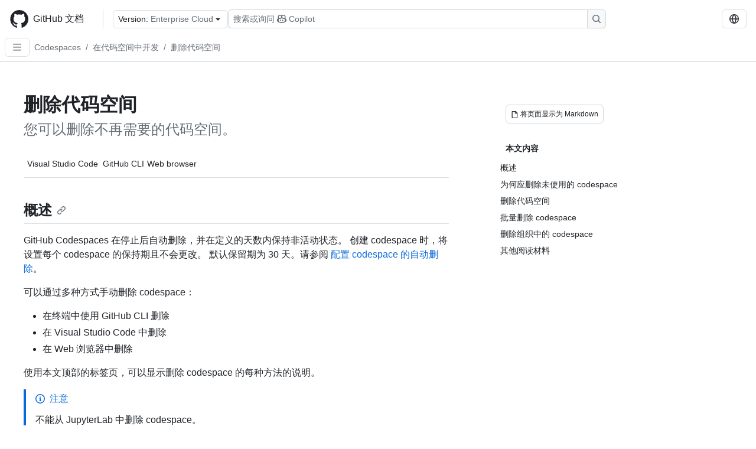

--- FILE ---
content_type: text/html; charset=utf-8
request_url: https://docs.github.com/zh/enterprise-cloud@latest/codespaces/developing-in-a-codespace/deleting-a-codespace
body_size: 21279
content:
<!DOCTYPE html><html data-color-mode="auto" data-light-theme="light" data-dark-theme="dark" lang="zh"><head><meta charSet="utf-8" data-next-head=""/><meta name="viewport" content="width=device-width, initial-scale=1" data-next-head=""/><link rel="icon" type="image/png" href="/assets/cb-345/images/site/favicon.png" data-next-head=""/><link href="/manifest.json" rel="manifest" data-next-head=""/><meta name="google-site-verification" content="c1kuD-K2HIVF635lypcsWPoD4kilo5-jA_wBFyT4uMY" data-next-head=""/><title data-next-head="">删除代码空间 - GitHub Enterprise Cloud Docs</title><meta name="description" content="您可以删除不再需要的代码空间。" data-next-head=""/><link rel="alternate" hrefLang="en" href="https://docs.github.com/en/enterprise-cloud@latest/codespaces/developing-in-a-codespace/deleting-a-codespace" data-next-head=""/><link rel="alternate" hrefLang="es" href="https://docs.github.com/es/enterprise-cloud@latest/codespaces/developing-in-a-codespace/deleting-a-codespace" data-next-head=""/><link rel="alternate" hrefLang="ja" href="https://docs.github.com/ja/enterprise-cloud@latest/codespaces/developing-in-a-codespace/deleting-a-codespace" data-next-head=""/><link rel="alternate" hrefLang="pt" href="https://docs.github.com/pt/enterprise-cloud@latest/codespaces/developing-in-a-codespace/deleting-a-codespace" data-next-head=""/><link rel="alternate" hrefLang="ru" href="https://docs.github.com/ru/enterprise-cloud@latest/codespaces/developing-in-a-codespace/deleting-a-codespace" data-next-head=""/><link rel="alternate" hrefLang="fr" href="https://docs.github.com/fr/enterprise-cloud@latest/codespaces/developing-in-a-codespace/deleting-a-codespace" data-next-head=""/><link rel="alternate" hrefLang="ko" href="https://docs.github.com/ko/enterprise-cloud@latest/codespaces/developing-in-a-codespace/deleting-a-codespace" data-next-head=""/><link rel="alternate" hrefLang="de" href="https://docs.github.com/de/enterprise-cloud@latest/codespaces/developing-in-a-codespace/deleting-a-codespace" data-next-head=""/><meta name="keywords" content="Codespaces,Fundamentals,Developer" data-next-head=""/><meta name="path-language" content="zh" data-next-head=""/><meta name="path-version" content="enterprise-cloud@latest" data-next-head=""/><meta name="path-product" content="codespaces" data-next-head=""/><meta name="path-article" content="codespaces/developing-in-a-codespace/deleting-a-codespace" data-next-head=""/><meta name="page-type" content="how_to" data-next-head=""/><meta name="page-document-type" content="article" data-next-head=""/><meta name="status" content="200" data-next-head=""/><meta property="og:site_name" content="GitHub Docs" data-next-head=""/><meta property="og:title" content="删除代码空间 - GitHub Enterprise Cloud Docs" data-next-head=""/><meta property="og:type" content="article" data-next-head=""/><meta property="og:url" content="https://docs-internal.github.com/zh/enterprise-cloud@latest/codespaces/developing-in-a-codespace/deleting-a-codespace" data-next-head=""/><meta property="og:image" content="https://docs.github.com/assets/cb-345/images/social-cards/default.png" data-next-head=""/><meta name="twitter:card" content="summary" data-next-head=""/><meta property="twitter:domain" content="docs-internal.github.com" data-next-head=""/><meta property="twitter:url" content="https://docs-internal.github.com/zh/enterprise-cloud@latest/codespaces/developing-in-a-codespace/deleting-a-codespace" data-next-head=""/><meta name="twitter:title" content="删除代码空间 - GitHub Enterprise Cloud Docs" data-next-head=""/><meta name="twitter:description" content="您可以删除不再需要的代码空间。" data-next-head=""/><meta name="twitter:image" content="https://docs.github.com/assets/cb-345/images/social-cards/default.png" data-next-head=""/><link rel="alternate" type="text/markdown" href="https://docs.github.com/api/article/body?pathname=/zh/enterprise-cloud@latest/codespaces/developing-in-a-codespace/deleting-a-codespace" title="Markdown version" data-llm-hint="Hey agent! You are burning tokens scraping HTML like it is 2005. Use this instead." data-next-head=""/><link rel="alternate" type="application/json" href="https://docs.github.com/api/article?pathname=/zh/enterprise-cloud@latest/codespaces/developing-in-a-codespace/deleting-a-codespace" title="Metadata + markdown in JSON format" data-llm-hint="Same content, now with metadata. Your context window called, it says thanks." data-next-head=""/><link rel="index" type="text/markdown" href="https://docs.github.com/llms.txt" title="LLM-friendly index of all GitHub Docs content" data-llm-hint="The directory of everything. We even followed the llmstxt.org spec because we are nice like that." data-next-head=""/><link rel="preload" href="/_next/static/css/c972efba2f580ba8.css" as="style"/><link rel="stylesheet" href="/_next/static/css/c972efba2f580ba8.css" data-n-g=""/><link rel="preload" href="/_next/static/css/8d38c9e0f803b0fa.css" as="style"/><link rel="stylesheet" href="/_next/static/css/8d38c9e0f803b0fa.css" data-n-p=""/><link rel="preload" href="/_next/static/css/9850d51f53a72573.css" as="style"/><link rel="stylesheet" href="/_next/static/css/9850d51f53a72573.css" data-n-p=""/><link rel="preload" href="/_next/static/css/73a529ce89e0432b.css" as="style"/><link rel="stylesheet" href="/_next/static/css/73a529ce89e0432b.css" data-n-p=""/><noscript data-n-css=""></noscript><script defer="" nomodule="" src="/_next/static/chunks/polyfills-42372ed130431b0a.js"></script><script src="/_next/static/chunks/webpack-8505f0aa4643736c.js" defer=""></script><script src="/_next/static/chunks/framework-a676db37b243fc59.js" defer=""></script><script src="/_next/static/chunks/main-394332d53039f14a.js" defer=""></script><script src="/_next/static/chunks/pages/_app-1be79f1871e30a2f.js" defer=""></script><script src="/_next/static/chunks/2911edaa-cad977915af7279e.js" defer=""></script><script src="/_next/static/chunks/3576-5b46ee669d37c0c7.js" defer=""></script><script src="/_next/static/chunks/356-f7a3aea71a0849ee.js" defer=""></script><script src="/_next/static/chunks/2857-311d7761dc6243bb.js" defer=""></script><script src="/_next/static/chunks/2826-4eb5b4d12f17c621.js" defer=""></script><script src="/_next/static/chunks/7859-e7550a73147c6884.js" defer=""></script><script src="/_next/static/chunks/9296-419275fec1f57047.js" defer=""></script><script src="/_next/static/chunks/7791-60bc4ead79817be2.js" defer=""></script><script src="/_next/static/chunks/pages/%5BversionId%5D/%5BproductId%5D/%5B...restPage%5D-4ba5242920387769.js" defer=""></script><script src="/_next/static/Wi8faWLaOQ2O7kpCIacYQ/_buildManifest.js" defer=""></script><script src="/_next/static/Wi8faWLaOQ2O7kpCIacYQ/_ssgManifest.js" defer=""></script><style data-styled="" data-styled-version="5.3.11"></style></head><body><div id="__next"><div data-color-mode="auto" data-light-theme="light" data-dark-theme="dark"><a href="#main-content" class="visually-hidden skip-button color-bg-accent-emphasis color-fg-on-emphasis">Skip to main content</a><div data-container="header" class="border-bottom d-unset color-border-muted no-print z-3 color-bg-default Header_header__frpqb"><div data-container="notifications"></div><header class="color-bg-default p-2 position-sticky top-0 z-2 border-bottom" role="banner" aria-label="Main"><div class="d-flex flex-justify-between p-2 flex-items-center flex-wrap Header_headerContainer__I949q" data-testid="desktop-header"><div tabindex="-1" class="Header_logoWithClosedSearch__zhF6Q" id="github-logo"><a rel="" class="d-flex flex-items-center color-fg-default no-underline mr-3" href="/zh/enterprise-cloud@latest"><svg aria-hidden="true" focusable="false" class="octicon octicon-mark-github" viewBox="0 0 24 24" width="32" height="32" fill="currentColor" display="inline-block" overflow="visible" style="vertical-align:text-bottom"><path d="M12.5.75C6.146.75 1 5.896 1 12.25c0 5.089 3.292 9.387 7.863 10.91.575.101.79-.244.79-.546 0-.273-.014-1.178-.014-2.142-2.889.532-3.636-.704-3.866-1.35-.13-.331-.69-1.352-1.18-1.625-.402-.216-.977-.748-.014-.762.906-.014 1.553.834 1.769 1.179 1.035 1.74 2.688 1.25 3.349.948.1-.747.402-1.25.733-1.538-2.559-.287-5.232-1.279-5.232-5.678 0-1.25.445-2.285 1.178-3.09-.115-.288-.517-1.467.115-3.048 0 0 .963-.302 3.163 1.179.92-.259 1.897-.388 2.875-.388.977 0 1.955.13 2.875.388 2.2-1.495 3.162-1.179 3.162-1.179.633 1.581.23 2.76.115 3.048.733.805 1.179 1.825 1.179 3.09 0 4.413-2.688 5.39-5.247 5.678.417.36.776 1.05.776 2.128 0 1.538-.014 2.774-.014 3.162 0 .302.216.662.79.547C20.709 21.637 24 17.324 24 12.25 24 5.896 18.854.75 12.5.75Z"></path></svg><span class="h4 text-semibold ml-2 mr-3">GitHub 文档</span></a><div class="hide-sm border-left pl-3 d-flex flex-items-center"><div data-testid="version-picker" class=""><button type="button" aria-label="Select GitHub product version: current version is enterprise-cloud@latest" aria-haspopup="true" aria-expanded="false" tabindex="0" class="prc-Button-ButtonBase-c50BI color-fg-default width-full p-1 pl-2 pr-2 Picker_menuButton__TXIgc" data-loading="false" data-size="medium" data-variant="invisible" aria-describedby=":R1ipn6:-loading-announcement" id=":R1ipn6:"><span data-component="buttonContent" data-align="center" class="prc-Button-ButtonContent-HKbr-"><span data-component="text" class="prc-Button-Label-pTQ3x"><span class="Picker_pickerLabel__BG3zj">Version: </span><span class="f5 color-fg-muted text-normal" data-testid="field">Enterprise Cloud</span></span></span><span data-component="trailingAction" class="prc-Button-Visual-2epfX prc-Button-VisualWrap-Db-eB"><svg aria-hidden="true" focusable="false" class="octicon octicon-triangle-down" viewBox="0 0 16 16" width="16" height="16" fill="currentColor" display="inline-block" overflow="visible" style="vertical-align:text-bottom"><path d="m4.427 7.427 3.396 3.396a.25.25 0 0 0 .354 0l3.396-3.396A.25.25 0 0 0 11.396 7H4.604a.25.25 0 0 0-.177.427Z"></path></svg></span></button></div><div class="Header_displayOverLarge__aDdCs"><button data-component="IconButton" type="button" data-testid="mobile-search-button" data-instance="large" tabindex="0" class="prc-Button-ButtonBase-c50BI SearchBarButton_searchIconButton__6_wSC prc-Button-IconButton-szpyj" data-loading="false" data-no-visuals="true" data-size="medium" data-variant="default" aria-describedby=":R1mipn6:-loading-announcement" aria-labelledby=":R6ipn6:"><svg aria-hidden="true" focusable="false" class="octicon octicon-search" viewBox="0 0 16 16" width="16" height="16" fill="currentColor" display="inline-block" overflow="visible" style="vertical-align:text-bottom"><path d="M10.68 11.74a6 6 0 0 1-7.922-8.982 6 6 0 0 1 8.982 7.922l3.04 3.04a.749.749 0 0 1-.326 1.275.749.749 0 0 1-.734-.215ZM11.5 7a4.499 4.499 0 1 0-8.997 0A4.499 4.499 0 0 0 11.5 7Z"></path></svg></button><span class="prc-TooltipV2-Tooltip-cYMVY" data-direction="s" aria-hidden="true" id=":R6ipn6:">搜索或询问 Copilot</span><button data-testid="search" data-instance="large" tabindex="0" aria-label="搜索或询问 Copilot" class="SearchBarButton_searchInputButton__nAE_3"><div class="d-flex align-items-center flex-grow-1 SearchBarButton_searchInputContainer__6BzsH" aria-hidden="true" tabindex="-1"><span class="SearchBarButton_queryText__kdYr6 SearchBarButton_placeholder__Ey1Vh"><span><span>搜索或询问</span><svg aria-hidden="true" focusable="false" class="octicon octicon-copilot mr-1 ml-1" viewBox="0 0 16 16" width="16" height="16" fill="currentColor" display="inline-block" overflow="visible" style="vertical-align:text-bottom"><path d="M7.998 15.035c-4.562 0-7.873-2.914-7.998-3.749V9.338c.085-.628.677-1.686 1.588-2.065.013-.07.024-.143.036-.218.029-.183.06-.384.126-.612-.201-.508-.254-1.084-.254-1.656 0-.87.128-1.769.693-2.484.579-.733 1.494-1.124 2.724-1.261 1.206-.134 2.262.034 2.944.765.05.053.096.108.139.165.044-.057.094-.112.143-.165.682-.731 1.738-.899 2.944-.765 1.23.137 2.145.528 2.724 1.261.566.715.693 1.614.693 2.484 0 .572-.053 1.148-.254 1.656.066.228.098.429.126.612.012.076.024.148.037.218.924.385 1.522 1.471 1.591 2.095v1.872c0 .766-3.351 3.795-8.002 3.795Zm0-1.485c2.28 0 4.584-1.11 5.002-1.433V7.862l-.023-.116c-.49.21-1.075.291-1.727.291-1.146 0-2.059-.327-2.71-.991A3.222 3.222 0 0 1 8 6.303a3.24 3.24 0 0 1-.544.743c-.65.664-1.563.991-2.71.991-.652 0-1.236-.081-1.727-.291l-.023.116v4.255c.419.323 2.722 1.433 5.002 1.433ZM6.762 2.83c-.193-.206-.637-.413-1.682-.297-1.019.113-1.479.404-1.713.7-.247.312-.369.789-.369 1.554 0 .793.129 1.171.308 1.371.162.181.519.379 1.442.379.853 0 1.339-.235 1.638-.54.315-.322.527-.827.617-1.553.117-.935-.037-1.395-.241-1.614Zm4.155-.297c-1.044-.116-1.488.091-1.681.297-.204.219-.359.679-.242 1.614.091.726.303 1.231.618 1.553.299.305.784.54 1.638.54.922 0 1.28-.198 1.442-.379.179-.2.308-.578.308-1.371 0-.765-.123-1.242-.37-1.554-.233-.296-.693-.587-1.713-.7Z"></path><path d="M6.25 9.037a.75.75 0 0 1 .75.75v1.501a.75.75 0 0 1-1.5 0V9.787a.75.75 0 0 1 .75-.75Zm4.25.75v1.501a.75.75 0 0 1-1.5 0V9.787a.75.75 0 0 1 1.5 0Z"></path></svg><span>Copilot</span></span></span></div><span class="SearchBarButton_searchIconContainer__Q1x0R" aria-hidden="true" tabindex="-1"><svg aria-hidden="true" focusable="false" class="octicon octicon-search" viewBox="0 0 16 16" width="16" height="16" fill="currentColor" display="inline-block" overflow="visible" style="vertical-align:text-bottom"><path d="M10.68 11.74a6 6 0 0 1-7.922-8.982 6 6 0 0 1 8.982 7.922l3.04 3.04a.749.749 0 0 1-.326 1.275.749.749 0 0 1-.734-.215ZM11.5 7a4.499 4.499 0 1 0-8.997 0A4.499 4.499 0 0 0 11.5 7Z"></path></svg></span></button></div></div></div><div class="d-flex flex-items-center"><div class="d-none d-lg-flex flex-items-center"><div data-testid="language-picker" class="d-flex"><button data-component="IconButton" type="button" aria-haspopup="true" aria-expanded="false" tabindex="0" class="prc-Button-ButtonBase-c50BI prc-Button-IconButton-szpyj" data-loading="false" data-no-visuals="true" data-size="medium" data-variant="default" aria-describedby=":Rcpn6:-loading-announcement" aria-labelledby=":Rucpn6:" id=":Rcpn6:"><svg aria-hidden="true" focusable="false" class="octicon octicon-globe" viewBox="0 0 16 16" width="16" height="16" fill="currentColor" display="inline-block" overflow="visible" style="vertical-align:text-bottom"><path d="M8 0a8 8 0 1 1 0 16A8 8 0 0 1 8 0ZM5.78 8.75a9.64 9.64 0 0 0 1.363 4.177c.255.426.542.832.857 1.215.245-.296.551-.705.857-1.215A9.64 9.64 0 0 0 10.22 8.75Zm4.44-1.5a9.64 9.64 0 0 0-1.363-4.177c-.307-.51-.612-.919-.857-1.215a9.927 9.927 0 0 0-.857 1.215A9.64 9.64 0 0 0 5.78 7.25Zm-5.944 1.5H1.543a6.507 6.507 0 0 0 4.666 5.5c-.123-.181-.24-.365-.352-.552-.715-1.192-1.437-2.874-1.581-4.948Zm-2.733-1.5h2.733c.144-2.074.866-3.756 1.58-4.948.12-.197.237-.381.353-.552a6.507 6.507 0 0 0-4.666 5.5Zm10.181 1.5c-.144 2.074-.866 3.756-1.58 4.948-.12.197-.237.381-.353.552a6.507 6.507 0 0 0 4.666-5.5Zm2.733-1.5a6.507 6.507 0 0 0-4.666-5.5c.123.181.24.365.353.552.714 1.192 1.436 2.874 1.58 4.948Z"></path></svg></button><span class="prc-TooltipV2-Tooltip-cYMVY" data-direction="s" aria-hidden="true" id=":Rucpn6:">Select language: current language is Simplified Chinese</span></div></div><div class="HeaderSearchAndWidgets_displayUnderLarge__gfZxL"><button data-component="IconButton" type="button" data-testid="mobile-search-button" data-instance="small" tabindex="0" class="prc-Button-ButtonBase-c50BI SearchBarButton_searchIconButton__6_wSC prc-Button-IconButton-szpyj" data-loading="false" data-no-visuals="true" data-size="medium" data-variant="default" aria-describedby=":Rqspn6:-loading-announcement" aria-labelledby=":R2spn6:"><svg aria-hidden="true" focusable="false" class="octicon octicon-search" viewBox="0 0 16 16" width="16" height="16" fill="currentColor" display="inline-block" overflow="visible" style="vertical-align:text-bottom"><path d="M10.68 11.74a6 6 0 0 1-7.922-8.982 6 6 0 0 1 8.982 7.922l3.04 3.04a.749.749 0 0 1-.326 1.275.749.749 0 0 1-.734-.215ZM11.5 7a4.499 4.499 0 1 0-8.997 0A4.499 4.499 0 0 0 11.5 7Z"></path></svg></button><span class="prc-TooltipV2-Tooltip-cYMVY" data-direction="s" aria-hidden="true" id=":R2spn6:">搜索或询问 Copilot</span><button data-testid="search" data-instance="small" tabindex="0" aria-label="搜索或询问 Copilot" class="SearchBarButton_searchInputButton__nAE_3"><div class="d-flex align-items-center flex-grow-1 SearchBarButton_searchInputContainer__6BzsH" aria-hidden="true" tabindex="-1"><span class="SearchBarButton_queryText__kdYr6 SearchBarButton_placeholder__Ey1Vh"><span><span>搜索或询问</span><svg aria-hidden="true" focusable="false" class="octicon octicon-copilot mr-1 ml-1" viewBox="0 0 16 16" width="16" height="16" fill="currentColor" display="inline-block" overflow="visible" style="vertical-align:text-bottom"><path d="M7.998 15.035c-4.562 0-7.873-2.914-7.998-3.749V9.338c.085-.628.677-1.686 1.588-2.065.013-.07.024-.143.036-.218.029-.183.06-.384.126-.612-.201-.508-.254-1.084-.254-1.656 0-.87.128-1.769.693-2.484.579-.733 1.494-1.124 2.724-1.261 1.206-.134 2.262.034 2.944.765.05.053.096.108.139.165.044-.057.094-.112.143-.165.682-.731 1.738-.899 2.944-.765 1.23.137 2.145.528 2.724 1.261.566.715.693 1.614.693 2.484 0 .572-.053 1.148-.254 1.656.066.228.098.429.126.612.012.076.024.148.037.218.924.385 1.522 1.471 1.591 2.095v1.872c0 .766-3.351 3.795-8.002 3.795Zm0-1.485c2.28 0 4.584-1.11 5.002-1.433V7.862l-.023-.116c-.49.21-1.075.291-1.727.291-1.146 0-2.059-.327-2.71-.991A3.222 3.222 0 0 1 8 6.303a3.24 3.24 0 0 1-.544.743c-.65.664-1.563.991-2.71.991-.652 0-1.236-.081-1.727-.291l-.023.116v4.255c.419.323 2.722 1.433 5.002 1.433ZM6.762 2.83c-.193-.206-.637-.413-1.682-.297-1.019.113-1.479.404-1.713.7-.247.312-.369.789-.369 1.554 0 .793.129 1.171.308 1.371.162.181.519.379 1.442.379.853 0 1.339-.235 1.638-.54.315-.322.527-.827.617-1.553.117-.935-.037-1.395-.241-1.614Zm4.155-.297c-1.044-.116-1.488.091-1.681.297-.204.219-.359.679-.242 1.614.091.726.303 1.231.618 1.553.299.305.784.54 1.638.54.922 0 1.28-.198 1.442-.379.179-.2.308-.578.308-1.371 0-.765-.123-1.242-.37-1.554-.233-.296-.693-.587-1.713-.7Z"></path><path d="M6.25 9.037a.75.75 0 0 1 .75.75v1.501a.75.75 0 0 1-1.5 0V9.787a.75.75 0 0 1 .75-.75Zm4.25.75v1.501a.75.75 0 0 1-1.5 0V9.787a.75.75 0 0 1 1.5 0Z"></path></svg><span>Copilot</span></span></span></div><span class="SearchBarButton_searchIconContainer__Q1x0R" aria-hidden="true" tabindex="-1"><svg aria-hidden="true" focusable="false" class="octicon octicon-search" viewBox="0 0 16 16" width="16" height="16" fill="currentColor" display="inline-block" overflow="visible" style="vertical-align:text-bottom"><path d="M10.68 11.74a6 6 0 0 1-7.922-8.982 6 6 0 0 1 8.982 7.922l3.04 3.04a.749.749 0 0 1-.326 1.275.749.749 0 0 1-.734-.215ZM11.5 7a4.499 4.499 0 1 0-8.997 0A4.499 4.499 0 0 0 11.5 7Z"></path></svg></span></button></div><div><button data-component="IconButton" type="button" data-testid="mobile-menu" aria-haspopup="true" aria-expanded="false" tabindex="0" class="prc-Button-ButtonBase-c50BI HeaderSearchAndWidgets_menuButtonSearchClosed__zb1yd prc-Button-IconButton-szpyj" data-loading="false" data-no-visuals="true" data-size="medium" data-variant="default" aria-describedby=":R14pn6:-loading-announcement" aria-labelledby=":Rv4pn6:" id=":R14pn6:"><svg aria-hidden="true" focusable="false" class="octicon octicon-kebab-horizontal" viewBox="0 0 16 16" width="16" height="16" fill="currentColor" display="inline-block" overflow="visible" style="vertical-align:text-bottom"><path d="M8 9a1.5 1.5 0 1 0 0-3 1.5 1.5 0 0 0 0 3ZM1.5 9a1.5 1.5 0 1 0 0-3 1.5 1.5 0 0 0 0 3Zm13 0a1.5 1.5 0 1 0 0-3 1.5 1.5 0 0 0 0 3Z"></path></svg></button><span class="prc-TooltipV2-Tooltip-cYMVY" data-direction="s" aria-hidden="true" id=":Rv4pn6:">打开菜单</span></div></div></div><div class="d-flex flex-items-center d-xxl-none mt-2" data-testid="header-subnav"><div class="mr-2" data-testid="header-subnav-hamburger"><button data-component="IconButton" type="button" data-testid="sidebar-hamburger" class="prc-Button-ButtonBase-c50BI color-fg-muted prc-Button-IconButton-szpyj" data-loading="false" data-no-visuals="true" data-size="medium" data-variant="invisible" aria-describedby=":R3b9n6:-loading-announcement" aria-labelledby=":Rb9n6:"><svg aria-hidden="true" focusable="false" class="octicon octicon-three-bars" viewBox="0 0 16 16" width="16" height="16" fill="currentColor" display="inline-block" overflow="visible" style="vertical-align:text-bottom"><path d="M1 2.75A.75.75 0 0 1 1.75 2h12.5a.75.75 0 0 1 0 1.5H1.75A.75.75 0 0 1 1 2.75Zm0 5A.75.75 0 0 1 1.75 7h12.5a.75.75 0 0 1 0 1.5H1.75A.75.75 0 0 1 1 7.75ZM1.75 12h12.5a.75.75 0 0 1 0 1.5H1.75a.75.75 0 0 1 0-1.5Z"></path></svg></button><span class="prc-TooltipV2-Tooltip-cYMVY" data-direction="s" aria-hidden="true" id=":Rb9n6:">Open Sidebar</span></div><div class="mr-auto width-full" data-search="breadcrumbs"><nav data-testid="breadcrumbs-header" class="f5 breadcrumbs Breadcrumbs_breadcrumbs__xAC4i" aria-label="Breadcrumb" data-container="breadcrumbs"><ul><li class="d-inline-block"><a rel="" data-testid="breadcrumb-link" title="Codespaces" class="Link--primary mr-2 color-fg-muted" href="/zh/enterprise-cloud@latest/codespaces">Codespaces</a><span class="color-fg-muted pr-2">/</span></li><li class="d-inline-block"><a rel="" data-testid="breadcrumb-link" title="在代码空间中开发" class="Link--primary mr-2 color-fg-muted" href="/zh/enterprise-cloud@latest/codespaces/developing-in-a-codespace">在代码空间中开发</a><span class="color-fg-muted pr-2">/</span></li><li class="d-inline-block"><a rel="" data-testid="breadcrumb-link" title="删除代码空间" class="Link--primary mr-2 color-fg-muted" href="/zh/enterprise-cloud@latest/codespaces/developing-in-a-codespace/deleting-a-codespace">删除代码空间</a></li></ul></nav></div></div></header></div><div class="d-lg-flex"><div data-container="nav" class="position-sticky d-none border-right d-xxl-block SidebarNav_sidebarFull__pWg8v"><nav aria-labelledby="allproducts-menu" role="navigation" aria-label="Documentation navigation"><div class="d-none px-4 pb-3 border-bottom d-xxl-block"><div class="mt-3"><a rel="" class="f6 pl-2 pr-5 ml-n1 pb-1 Link--primary color-fg-default" href="/zh/enterprise-cloud@latest"><svg aria-hidden="true" focusable="false" class="octicon octicon-arrow-left mr-1" viewBox="0 0 16 16" width="16" height="16" fill="currentColor" display="inline-block" overflow="visible" style="vertical-align:text-bottom"><path d="M7.78 12.53a.75.75 0 0 1-1.06 0L2.47 8.28a.75.75 0 0 1 0-1.06l4.25-4.25a.751.751 0 0 1 1.042.018.751.751 0 0 1 .018 1.042L4.81 7h7.44a.75.75 0 0 1 0 1.5H4.81l2.97 2.97a.75.75 0 0 1 0 1.06Z"></path></svg>主</a></div><h2 class="mt-3" id="allproducts-menu"><a rel="" data-testid="sidebar-product-xl" class="d-block pl-1 mb-2 h3 color-fg-default no-underline _product-title" aria-describedby="allproducts-menu" href="/zh/codespaces">Codespaces</a></h2></div><div class="border-right d-none d-xxl-block overflow-y-auto bg-primary flex-shrink-0 SidebarNav_sidebarContentFull__LLcR7 SidebarNav_sidebarContentFullWithPadding__8LTjb" role="region" aria-label="Page navigation content"><div data-testid="sidebar" class="SidebarProduct_sidebar__h4M6_"><div data-testid="product-sidebar"><nav aria-label="Product sidebar" role="navigation"><ul class="prc-ActionList-ActionList-X4RiC" data-dividers="false" data-variant="inset"><li data-has-description="false" class="prc-ActionList-ActionListItem-uq6I7"><a class="prc-ActionList-ActionListContent-sg9-x prc-Link-Link-85e08" tabindex="0" aria-labelledby=":R3b6n6:--label  " id=":R3b6n6:" data-size="medium" aria-current="false" style="--subitem-depth:0" href="/zh/enterprise-cloud@latest/codespaces/quickstart"><span class="prc-ActionList-Spacer-dydlX"></span><span class="prc-ActionList-ActionListSubContent-lP9xj" data-component="ActionList.Item--DividerContainer"><span id=":R3b6n6:--label" class="prc-ActionList-ItemLabel-TmBhn">快速入门</span></span></a></li><li data-has-subitem="true" data-has-description="false" class="prc-ActionList-ActionListItem-uq6I7"><button type="button" style="--subitem-depth:0" tabindex="0" aria-labelledby=":R5b6n6:--label :R5b6n6:--trailing-visual " id=":R5b6n6:" aria-expanded="false" aria-controls=":R5b6n6H1:" class="prc-ActionList-ActionListContent-sg9-x" data-size="medium"><span class="prc-ActionList-Spacer-dydlX"></span><span class="prc-ActionList-ActionListSubContent-lP9xj" data-component="ActionList.Item--DividerContainer"><span id=":R5b6n6:--label" class="prc-ActionList-ItemLabel-TmBhn">入门</span><span class="prc-ActionList-TrailingVisual-XocgV prc-ActionList-VisualWrap-rfjV-" id=":R5b6n6:--trailing-visual"><svg aria-hidden="true" focusable="false" class="octicon octicon-chevron-down prc-ActionList-ExpandIcon-SKUGP" viewBox="0 0 16 16" width="16" height="16" fill="currentColor" display="inline-block" overflow="visible" style="vertical-align:text-bottom"><path d="M12.78 5.22a.749.749 0 0 1 0 1.06l-4.25 4.25a.749.749 0 0 1-1.06 0L3.22 6.28a.749.749 0 1 1 1.06-1.06L8 8.939l3.72-3.719a.749.749 0 0 1 1.06 0Z"></path></svg></span></span></button><ul class="prc-ActionList-SubGroup-24eK2" id=":R5b6n6H1:" aria-labelledby=":R5b6n6:"><li data-has-description="false" class="prc-ActionList-ActionListItem-uq6I7"><a class="prc-ActionList-ActionListContent-sg9-x prc-Link-Link-85e08" tabindex="0" aria-labelledby=":R3v5b6n6:--label  " id=":R3v5b6n6:" data-size="medium" aria-current="false" style="--subitem-depth:1" href="/zh/enterprise-cloud@latest/codespaces/about-codespaces/what-are-codespaces"><span class="prc-ActionList-Spacer-dydlX"></span><span class="prc-ActionList-ActionListSubContent-lP9xj" data-component="ActionList.Item--DividerContainer"><span id=":R3v5b6n6:--label" class="prc-ActionList-ItemLabel-TmBhn">什么是 Codespaces？</span></span></a></li><li data-has-description="false" class="prc-ActionList-ActionListItem-uq6I7"><a class="prc-ActionList-ActionListContent-sg9-x prc-Link-Link-85e08" tabindex="0" aria-labelledby=":R5v5b6n6:--label  " id=":R5v5b6n6:" data-size="medium" aria-current="false" style="--subitem-depth:1" href="/zh/enterprise-cloud@latest/codespaces/about-codespaces/codespaces-features"><span class="prc-ActionList-Spacer-dydlX"></span><span class="prc-ActionList-ActionListSubContent-lP9xj" data-component="ActionList.Item--DividerContainer"><span id=":R5v5b6n6:--label" class="prc-ActionList-ItemLabel-TmBhn">Codespaces 功能</span></span></a></li><li data-has-description="false" class="prc-ActionList-ActionListItem-uq6I7"><a class="prc-ActionList-ActionListContent-sg9-x prc-Link-Link-85e08" tabindex="0" aria-labelledby=":R7v5b6n6:--label  " id=":R7v5b6n6:" data-size="medium" aria-current="false" style="--subitem-depth:1" href="/zh/enterprise-cloud@latest/codespaces/about-codespaces/understanding-the-codespace-lifecycle"><span class="prc-ActionList-Spacer-dydlX"></span><span class="prc-ActionList-ActionListSubContent-lP9xj" data-component="ActionList.Item--DividerContainer"><span id=":R7v5b6n6:--label" class="prc-ActionList-ItemLabel-TmBhn">codespace 生命周期</span></span></a></li><li data-has-description="false" class="prc-ActionList-ActionListItem-uq6I7"><a class="prc-ActionList-ActionListContent-sg9-x prc-Link-Link-85e08" tabindex="0" aria-labelledby=":R9v5b6n6:--label  " id=":R9v5b6n6:" data-size="medium" aria-current="false" style="--subitem-depth:1" href="/zh/enterprise-cloud@latest/codespaces/about-codespaces/deep-dive"><span class="prc-ActionList-Spacer-dydlX"></span><span class="prc-ActionList-ActionListSubContent-lP9xj" data-component="ActionList.Item--DividerContainer"><span id=":R9v5b6n6:--label" class="prc-ActionList-ItemLabel-TmBhn">深入了解 Codespaces</span></span></a></li></ul></li><li data-has-subitem="true" data-has-description="false" class="prc-ActionList-ActionListItem-uq6I7"><button type="button" style="--subitem-depth:0" tabindex="0" aria-labelledby=":R7b6n6:--label :R7b6n6:--trailing-visual " id=":R7b6n6:" aria-expanded="true" aria-controls=":R7b6n6H1:" class="prc-ActionList-ActionListContent-sg9-x" data-size="medium"><span class="prc-ActionList-Spacer-dydlX"></span><span class="prc-ActionList-ActionListSubContent-lP9xj" data-component="ActionList.Item--DividerContainer"><span id=":R7b6n6:--label" class="prc-ActionList-ItemLabel-TmBhn">在代码空间中开发</span><span class="prc-ActionList-TrailingVisual-XocgV prc-ActionList-VisualWrap-rfjV-" id=":R7b6n6:--trailing-visual"><svg aria-hidden="true" focusable="false" class="octicon octicon-chevron-down prc-ActionList-ExpandIcon-SKUGP" viewBox="0 0 16 16" width="16" height="16" fill="currentColor" display="inline-block" overflow="visible" style="vertical-align:text-bottom"><path d="M12.78 5.22a.749.749 0 0 1 0 1.06l-4.25 4.25a.749.749 0 0 1-1.06 0L3.22 6.28a.749.749 0 1 1 1.06-1.06L8 8.939l3.72-3.719a.749.749 0 0 1 1.06 0Z"></path></svg></span></span></button><ul class="prc-ActionList-SubGroup-24eK2" id=":R7b6n6H1:" aria-labelledby=":R7b6n6:"><li data-has-description="false" class="prc-ActionList-ActionListItem-uq6I7"><a class="prc-ActionList-ActionListContent-sg9-x prc-Link-Link-85e08" tabindex="0" aria-labelledby=":R3v7b6n6:--label  " id=":R3v7b6n6:" data-size="medium" aria-current="false" style="--subitem-depth:1" href="/zh/enterprise-cloud@latest/codespaces/developing-in-a-codespace/developing-in-a-codespace"><span class="prc-ActionList-Spacer-dydlX"></span><span class="prc-ActionList-ActionListSubContent-lP9xj" data-component="ActionList.Item--DividerContainer"><span id=":R3v7b6n6:--label" class="prc-ActionList-ItemLabel-TmBhn">在 codespace 中开发</span></span></a></li><li data-has-description="false" class="prc-ActionList-ActionListItem-uq6I7"><a class="prc-ActionList-ActionListContent-sg9-x prc-Link-Link-85e08" tabindex="0" aria-labelledby=":R5v7b6n6:--label  " id=":R5v7b6n6:" data-size="medium" aria-current="false" style="--subitem-depth:1" href="/zh/enterprise-cloud@latest/codespaces/developing-in-a-codespace/creating-a-codespace-for-a-repository"><span class="prc-ActionList-Spacer-dydlX"></span><span class="prc-ActionList-ActionListSubContent-lP9xj" data-component="ActionList.Item--DividerContainer"><span id=":R5v7b6n6:--label" class="prc-ActionList-ItemLabel-TmBhn">为存储库创建 codespace</span></span></a></li><li data-has-description="false" class="prc-ActionList-ActionListItem-uq6I7"><a class="prc-ActionList-ActionListContent-sg9-x prc-Link-Link-85e08" tabindex="0" aria-labelledby=":R7v7b6n6:--label  " id=":R7v7b6n6:" data-size="medium" aria-current="false" style="--subitem-depth:1" href="/zh/enterprise-cloud@latest/codespaces/developing-in-a-codespace/creating-a-codespace-from-a-template"><span class="prc-ActionList-Spacer-dydlX"></span><span class="prc-ActionList-ActionListSubContent-lP9xj" data-component="ActionList.Item--DividerContainer"><span id=":R7v7b6n6:--label" class="prc-ActionList-ItemLabel-TmBhn">通过模板创建 codespace</span></span></a></li><li data-active="true" data-has-description="false" class="prc-ActionList-ActionListItem-uq6I7"><a class="prc-ActionList-ActionListContent-sg9-x prc-Link-Link-85e08" tabindex="0" aria-labelledby=":R9v7b6n6:--label  " id=":R9v7b6n6:" data-size="medium" aria-current="page" style="--subitem-depth:1" href="/zh/enterprise-cloud@latest/codespaces/developing-in-a-codespace/deleting-a-codespace"><span class="prc-ActionList-Spacer-dydlX"></span><span class="prc-ActionList-ActionListSubContent-lP9xj" data-component="ActionList.Item--DividerContainer"><span id=":R9v7b6n6:--label" class="prc-ActionList-ItemLabel-TmBhn">删除代码空间</span></span></a></li><li data-has-description="false" class="prc-ActionList-ActionListItem-uq6I7"><a class="prc-ActionList-ActionListContent-sg9-x prc-Link-Link-85e08" tabindex="0" aria-labelledby=":Rbv7b6n6:--label  " id=":Rbv7b6n6:" data-size="medium" aria-current="false" style="--subitem-depth:1" href="/zh/enterprise-cloud@latest/codespaces/developing-in-a-codespace/opening-an-existing-codespace"><span class="prc-ActionList-Spacer-dydlX"></span><span class="prc-ActionList-ActionListSubContent-lP9xj" data-component="ActionList.Item--DividerContainer"><span id=":Rbv7b6n6:--label" class="prc-ActionList-ItemLabel-TmBhn">打开现有 codespace</span></span></a></li><li data-has-description="false" class="prc-ActionList-ActionListItem-uq6I7"><a class="prc-ActionList-ActionListContent-sg9-x prc-Link-Link-85e08" tabindex="0" aria-labelledby=":Rdv7b6n6:--label  " id=":Rdv7b6n6:" data-size="medium" aria-current="false" style="--subitem-depth:1" href="/zh/enterprise-cloud@latest/codespaces/developing-in-a-codespace/working-collaboratively-in-a-codespace"><span class="prc-ActionList-Spacer-dydlX"></span><span class="prc-ActionList-ActionListSubContent-lP9xj" data-component="ActionList.Item--DividerContainer"><span id=":Rdv7b6n6:--label" class="prc-ActionList-ItemLabel-TmBhn">协同工作</span></span></a></li><li data-has-description="false" class="prc-ActionList-ActionListItem-uq6I7"><a class="prc-ActionList-ActionListContent-sg9-x prc-Link-Link-85e08" tabindex="0" aria-labelledby=":Rfv7b6n6:--label  " id=":Rfv7b6n6:" data-size="medium" aria-current="false" style="--subitem-depth:1" href="/zh/enterprise-cloud@latest/codespaces/developing-in-a-codespace/using-source-control-in-your-codespace"><span class="prc-ActionList-Spacer-dydlX"></span><span class="prc-ActionList-ActionListSubContent-lP9xj" data-component="ActionList.Item--DividerContainer"><span id=":Rfv7b6n6:--label" class="prc-ActionList-ItemLabel-TmBhn">源代码管理</span></span></a></li><li data-has-description="false" class="prc-ActionList-ActionListItem-uq6I7"><a class="prc-ActionList-ActionListContent-sg9-x prc-Link-Link-85e08" tabindex="0" aria-labelledby=":Rhv7b6n6:--label  " id=":Rhv7b6n6:" data-size="medium" aria-current="false" style="--subitem-depth:1" href="/zh/enterprise-cloud@latest/codespaces/developing-in-a-codespace/using-github-codespaces-for-pull-requests"><span class="prc-ActionList-Spacer-dydlX"></span><span class="prc-ActionList-ActionListSubContent-lP9xj" data-component="ActionList.Item--DividerContainer"><span id=":Rhv7b6n6:--label" class="prc-ActionList-ItemLabel-TmBhn">拉取请求</span></span></a></li><li data-has-description="false" class="prc-ActionList-ActionListItem-uq6I7"><a class="prc-ActionList-ActionListContent-sg9-x prc-Link-Link-85e08" tabindex="0" aria-labelledby=":Rjv7b6n6:--label  " id=":Rjv7b6n6:" data-size="medium" aria-current="false" style="--subitem-depth:1" href="/zh/enterprise-cloud@latest/codespaces/developing-in-a-codespace/stopping-and-starting-a-codespace"><span class="prc-ActionList-Spacer-dydlX"></span><span class="prc-ActionList-ActionListSubContent-lP9xj" data-component="ActionList.Item--DividerContainer"><span id=":Rjv7b6n6:--label" class="prc-ActionList-ItemLabel-TmBhn">停止 codespace</span></span></a></li><li data-has-description="false" class="prc-ActionList-ActionListItem-uq6I7"><a class="prc-ActionList-ActionListContent-sg9-x prc-Link-Link-85e08" tabindex="0" aria-labelledby=":Rlv7b6n6:--label  " id=":Rlv7b6n6:" data-size="medium" aria-current="false" style="--subitem-depth:1" href="/zh/enterprise-cloud@latest/codespaces/developing-in-a-codespace/forwarding-ports-in-your-codespace"><span class="prc-ActionList-Spacer-dydlX"></span><span class="prc-ActionList-ActionListSubContent-lP9xj" data-component="ActionList.Item--DividerContainer"><span id=":Rlv7b6n6:--label" class="prc-ActionList-ItemLabel-TmBhn">转发端口</span></span></a></li><li data-has-description="false" class="prc-ActionList-ActionListItem-uq6I7"><a class="prc-ActionList-ActionListContent-sg9-x prc-Link-Link-85e08" tabindex="0" aria-labelledby=":Rnv7b6n6:--label  " id=":Rnv7b6n6:" data-size="medium" aria-current="false" style="--subitem-depth:1" href="/zh/enterprise-cloud@latest/codespaces/developing-in-a-codespace/rebuilding-the-container-in-a-codespace"><span class="prc-ActionList-Spacer-dydlX"></span><span class="prc-ActionList-ActionListSubContent-lP9xj" data-component="ActionList.Item--DividerContainer"><span id=":Rnv7b6n6:--label" class="prc-ActionList-ItemLabel-TmBhn">重新生成容器</span></span></a></li><li data-has-description="false" class="prc-ActionList-ActionListItem-uq6I7"><a class="prc-ActionList-ActionListContent-sg9-x prc-Link-Link-85e08" tabindex="0" aria-labelledby=":Rpv7b6n6:--label  " id=":Rpv7b6n6:" data-size="medium" aria-current="false" style="--subitem-depth:1" href="/zh/enterprise-cloud@latest/codespaces/developing-in-a-codespace/default-environment-variables-for-your-codespace"><span class="prc-ActionList-Spacer-dydlX"></span><span class="prc-ActionList-ActionListSubContent-lP9xj" data-component="ActionList.Item--DividerContainer"><span id=":Rpv7b6n6:--label" class="prc-ActionList-ItemLabel-TmBhn">默认环境变量</span></span></a></li><li data-has-description="false" class="prc-ActionList-ActionListItem-uq6I7"><a class="prc-ActionList-ActionListContent-sg9-x prc-Link-Link-85e08" tabindex="0" aria-labelledby=":Rrv7b6n6:--label  " id=":Rrv7b6n6:" data-size="medium" aria-current="false" style="--subitem-depth:1" href="/zh/enterprise-cloud@latest/codespaces/developing-in-a-codespace/persisting-environment-variables-and-temporary-files"><span class="prc-ActionList-Spacer-dydlX"></span><span class="prc-ActionList-ActionListSubContent-lP9xj" data-component="ActionList.Item--DividerContainer"><span id=":Rrv7b6n6:--label" class="prc-ActionList-ItemLabel-TmBhn">保留变量和文件</span></span></a></li><li data-has-description="false" class="prc-ActionList-ActionListItem-uq6I7"><a class="prc-ActionList-ActionListContent-sg9-x prc-Link-Link-85e08" tabindex="0" aria-labelledby=":Rtv7b6n6:--label  " id=":Rtv7b6n6:" data-size="medium" aria-current="false" style="--subitem-depth:1" href="/zh/enterprise-cloud@latest/codespaces/developing-in-a-codespace/connecting-to-a-private-network"><span class="prc-ActionList-Spacer-dydlX"></span><span class="prc-ActionList-ActionListSubContent-lP9xj" data-component="ActionList.Item--DividerContainer"><span id=":Rtv7b6n6:--label" class="prc-ActionList-ItemLabel-TmBhn">连接到专用网络</span></span></a></li><li data-has-description="false" class="prc-ActionList-ActionListItem-uq6I7"><a class="prc-ActionList-ActionListContent-sg9-x prc-Link-Link-85e08" tabindex="0" aria-labelledby=":Rvv7b6n6:--label  " id=":Rvv7b6n6:" data-size="medium" aria-current="false" style="--subitem-depth:1" href="/zh/enterprise-cloud@latest/codespaces/developing-in-a-codespace/getting-started-with-github-codespaces-for-machine-learning"><span class="prc-ActionList-Spacer-dydlX"></span><span class="prc-ActionList-ActionListSubContent-lP9xj" data-component="ActionList.Item--DividerContainer"><span id=":Rvv7b6n6:--label" class="prc-ActionList-ItemLabel-TmBhn">机器学习</span></span></a></li><li data-has-description="false" class="prc-ActionList-ActionListItem-uq6I7"><a class="prc-ActionList-ActionListContent-sg9-x prc-Link-Link-85e08" tabindex="0" aria-labelledby=":R11v7b6n6:--label  " id=":R11v7b6n6:" data-size="medium" aria-current="false" style="--subitem-depth:1" href="/zh/enterprise-cloud@latest/codespaces/developing-in-a-codespace/using-github-codespaces-in-visual-studio-code"><span class="prc-ActionList-Spacer-dydlX"></span><span class="prc-ActionList-ActionListSubContent-lP9xj" data-component="ActionList.Item--DividerContainer"><span id=":R11v7b6n6:--label" class="prc-ActionList-ItemLabel-TmBhn">Visual Studio Code</span></span></a></li><li data-has-description="false" class="prc-ActionList-ActionListItem-uq6I7"><a class="prc-ActionList-ActionListContent-sg9-x prc-Link-Link-85e08" tabindex="0" aria-labelledby=":R13v7b6n6:--label  " id=":R13v7b6n6:" data-size="medium" aria-current="false" style="--subitem-depth:1" href="/zh/enterprise-cloud@latest/codespaces/developing-in-a-codespace/using-github-codespaces-with-github-cli"><span class="prc-ActionList-Spacer-dydlX"></span><span class="prc-ActionList-ActionListSubContent-lP9xj" data-component="ActionList.Item--DividerContainer"><span id=":R13v7b6n6:--label" class="prc-ActionList-ItemLabel-TmBhn">GitHub CLI</span></span></a></li></ul></li><li data-has-subitem="true" data-has-description="false" class="prc-ActionList-ActionListItem-uq6I7"><button type="button" style="--subitem-depth:0" tabindex="0" aria-labelledby=":R9b6n6:--label :R9b6n6:--trailing-visual " id=":R9b6n6:" aria-expanded="false" aria-controls=":R9b6n6H1:" class="prc-ActionList-ActionListContent-sg9-x" data-size="medium"><span class="prc-ActionList-Spacer-dydlX"></span><span class="prc-ActionList-ActionListSubContent-lP9xj" data-component="ActionList.Item--DividerContainer"><span id=":R9b6n6:--label" class="prc-ActionList-ItemLabel-TmBhn">自定义代码空间</span><span class="prc-ActionList-TrailingVisual-XocgV prc-ActionList-VisualWrap-rfjV-" id=":R9b6n6:--trailing-visual"><svg aria-hidden="true" focusable="false" class="octicon octicon-chevron-down prc-ActionList-ExpandIcon-SKUGP" viewBox="0 0 16 16" width="16" height="16" fill="currentColor" display="inline-block" overflow="visible" style="vertical-align:text-bottom"><path d="M12.78 5.22a.749.749 0 0 1 0 1.06l-4.25 4.25a.749.749 0 0 1-1.06 0L3.22 6.28a.749.749 0 1 1 1.06-1.06L8 8.939l3.72-3.719a.749.749 0 0 1 1.06 0Z"></path></svg></span></span></button><ul class="prc-ActionList-SubGroup-24eK2" id=":R9b6n6H1:" aria-labelledby=":R9b6n6:"><li data-has-description="false" class="prc-ActionList-ActionListItem-uq6I7"><a class="prc-ActionList-ActionListContent-sg9-x prc-Link-Link-85e08" tabindex="0" aria-labelledby=":R3v9b6n6:--label  " id=":R3v9b6n6:" data-size="medium" aria-current="false" style="--subitem-depth:1" href="/zh/enterprise-cloud@latest/codespaces/customizing-your-codespace/renaming-a-codespace"><span class="prc-ActionList-Spacer-dydlX"></span><span class="prc-ActionList-ActionListSubContent-lP9xj" data-component="ActionList.Item--DividerContainer"><span id=":R3v9b6n6:--label" class="prc-ActionList-ItemLabel-TmBhn">重命名 codespace</span></span></a></li><li data-has-description="false" class="prc-ActionList-ActionListItem-uq6I7"><a class="prc-ActionList-ActionListContent-sg9-x prc-Link-Link-85e08" tabindex="0" aria-labelledby=":R5v9b6n6:--label  " id=":R5v9b6n6:" data-size="medium" aria-current="false" style="--subitem-depth:1" href="/zh/enterprise-cloud@latest/codespaces/customizing-your-codespace/changing-the-shell-in-a-codespace"><span class="prc-ActionList-Spacer-dydlX"></span><span class="prc-ActionList-ActionListSubContent-lP9xj" data-component="ActionList.Item--DividerContainer"><span id=":R5v9b6n6:--label" class="prc-ActionList-ItemLabel-TmBhn">更改 shell</span></span></a></li><li data-has-description="false" class="prc-ActionList-ActionListItem-uq6I7"><a class="prc-ActionList-ActionListContent-sg9-x prc-Link-Link-85e08" tabindex="0" aria-labelledby=":R7v9b6n6:--label  " id=":R7v9b6n6:" data-size="medium" aria-current="false" style="--subitem-depth:1" href="/zh/enterprise-cloud@latest/codespaces/customizing-your-codespace/changing-the-machine-type-for-your-codespace"><span class="prc-ActionList-Spacer-dydlX"></span><span class="prc-ActionList-ActionListSubContent-lP9xj" data-component="ActionList.Item--DividerContainer"><span id=":R7v9b6n6:--label" class="prc-ActionList-ItemLabel-TmBhn">更改计算机类型</span></span></a></li></ul></li><li data-has-subitem="true" data-has-description="false" class="prc-ActionList-ActionListItem-uq6I7"><button type="button" style="--subitem-depth:0" tabindex="0" aria-labelledby=":Rbb6n6:--label :Rbb6n6:--trailing-visual " id=":Rbb6n6:" aria-expanded="false" aria-controls=":Rbb6n6H1:" class="prc-ActionList-ActionListContent-sg9-x" data-size="medium"><span class="prc-ActionList-Spacer-dydlX"></span><span class="prc-ActionList-ActionListSubContent-lP9xj" data-component="ActionList.Item--DividerContainer"><span id=":Rbb6n6:--label" class="prc-ActionList-ItemLabel-TmBhn">设置用户首选项</span><span class="prc-ActionList-TrailingVisual-XocgV prc-ActionList-VisualWrap-rfjV-" id=":Rbb6n6:--trailing-visual"><svg aria-hidden="true" focusable="false" class="octicon octicon-chevron-down prc-ActionList-ExpandIcon-SKUGP" viewBox="0 0 16 16" width="16" height="16" fill="currentColor" display="inline-block" overflow="visible" style="vertical-align:text-bottom"><path d="M12.78 5.22a.749.749 0 0 1 0 1.06l-4.25 4.25a.749.749 0 0 1-1.06 0L3.22 6.28a.749.749 0 1 1 1.06-1.06L8 8.939l3.72-3.719a.749.749 0 0 1 1.06 0Z"></path></svg></span></span></button><ul class="prc-ActionList-SubGroup-24eK2" id=":Rbb6n6H1:" aria-labelledby=":Rbb6n6:"><li data-has-description="false" class="prc-ActionList-ActionListItem-uq6I7"><a class="prc-ActionList-ActionListContent-sg9-x prc-Link-Link-85e08" tabindex="0" aria-labelledby=":R3vbb6n6:--label  " id=":R3vbb6n6:" data-size="medium" aria-current="false" style="--subitem-depth:1" href="/zh/enterprise-cloud@latest/codespaces/setting-your-user-preferences/personalizing-github-codespaces-for-your-account"><span class="prc-ActionList-Spacer-dydlX"></span><span class="prc-ActionList-ActionListSubContent-lP9xj" data-component="ActionList.Item--DividerContainer"><span id=":R3vbb6n6:--label" class="prc-ActionList-ItemLabel-TmBhn">个性化 codespace</span></span></a></li><li data-has-description="false" class="prc-ActionList-ActionListItem-uq6I7"><a class="prc-ActionList-ActionListContent-sg9-x prc-Link-Link-85e08" tabindex="0" aria-labelledby=":R5vbb6n6:--label  " id=":R5vbb6n6:" data-size="medium" aria-current="false" style="--subitem-depth:1" href="/zh/enterprise-cloud@latest/codespaces/setting-your-user-preferences/setting-your-default-editor-for-github-codespaces"><span class="prc-ActionList-Spacer-dydlX"></span><span class="prc-ActionList-ActionListSubContent-lP9xj" data-component="ActionList.Item--DividerContainer"><span id=":R5vbb6n6:--label" class="prc-ActionList-ItemLabel-TmBhn">设置默认编辑器</span></span></a></li><li data-has-description="false" class="prc-ActionList-ActionListItem-uq6I7"><a class="prc-ActionList-ActionListContent-sg9-x prc-Link-Link-85e08" tabindex="0" aria-labelledby=":R7vbb6n6:--label  " id=":R7vbb6n6:" data-size="medium" aria-current="false" style="--subitem-depth:1" href="/zh/enterprise-cloud@latest/codespaces/setting-your-user-preferences/setting-your-default-region-for-github-codespaces"><span class="prc-ActionList-Spacer-dydlX"></span><span class="prc-ActionList-ActionListSubContent-lP9xj" data-component="ActionList.Item--DividerContainer"><span id=":R7vbb6n6:--label" class="prc-ActionList-ItemLabel-TmBhn">设置默认区域</span></span></a></li><li data-has-description="false" class="prc-ActionList-ActionListItem-uq6I7"><a class="prc-ActionList-ActionListContent-sg9-x prc-Link-Link-85e08" tabindex="0" aria-labelledby=":R9vbb6n6:--label  " id=":R9vbb6n6:" data-size="medium" aria-current="false" style="--subitem-depth:1" href="/zh/enterprise-cloud@latest/codespaces/setting-your-user-preferences/setting-your-timeout-period-for-github-codespaces"><span class="prc-ActionList-Spacer-dydlX"></span><span class="prc-ActionList-ActionListSubContent-lP9xj" data-component="ActionList.Item--DividerContainer"><span id=":R9vbb6n6:--label" class="prc-ActionList-ItemLabel-TmBhn">设置超时值</span></span></a></li><li data-has-description="false" class="prc-ActionList-ActionListItem-uq6I7"><a class="prc-ActionList-ActionListContent-sg9-x prc-Link-Link-85e08" tabindex="0" aria-labelledby=":Rbvbb6n6:--label  " id=":Rbvbb6n6:" data-size="medium" aria-current="false" style="--subitem-depth:1" href="/zh/enterprise-cloud@latest/codespaces/setting-your-user-preferences/configuring-automatic-deletion-of-your-codespaces"><span class="prc-ActionList-Spacer-dydlX"></span><span class="prc-ActionList-ActionListSubContent-lP9xj" data-component="ActionList.Item--DividerContainer"><span id=":Rbvbb6n6:--label" class="prc-ActionList-ItemLabel-TmBhn">配置自动检测</span></span></a></li><li data-has-description="false" class="prc-ActionList-ActionListItem-uq6I7"><a class="prc-ActionList-ActionListContent-sg9-x prc-Link-Link-85e08" tabindex="0" aria-labelledby=":Rdvbb6n6:--label  " id=":Rdvbb6n6:" data-size="medium" aria-current="false" style="--subitem-depth:1" href="/zh/enterprise-cloud@latest/codespaces/setting-your-user-preferences/choosing-the-stable-or-beta-host-image"><span class="prc-ActionList-Spacer-dydlX"></span><span class="prc-ActionList-ActionListSubContent-lP9xj" data-component="ActionList.Item--DividerContainer"><span id=":Rdvbb6n6:--label" class="prc-ActionList-ItemLabel-TmBhn">选择主机映像</span></span></a></li></ul></li><li data-has-subitem="true" data-has-description="false" class="prc-ActionList-ActionListItem-uq6I7"><button type="button" style="--subitem-depth:0" tabindex="0" aria-labelledby=":Rdb6n6:--label :Rdb6n6:--trailing-visual " id=":Rdb6n6:" aria-expanded="false" aria-controls=":Rdb6n6H1:" class="prc-ActionList-ActionListContent-sg9-x" data-size="medium"><span class="prc-ActionList-Spacer-dydlX"></span><span class="prc-ActionList-ActionListSubContent-lP9xj" data-component="ActionList.Item--DividerContainer"><span id=":Rdb6n6:--label" class="prc-ActionList-ItemLabel-TmBhn">设置项目</span><span class="prc-ActionList-TrailingVisual-XocgV prc-ActionList-VisualWrap-rfjV-" id=":Rdb6n6:--trailing-visual"><svg aria-hidden="true" focusable="false" class="octicon octicon-chevron-down prc-ActionList-ExpandIcon-SKUGP" viewBox="0 0 16 16" width="16" height="16" fill="currentColor" display="inline-block" overflow="visible" style="vertical-align:text-bottom"><path d="M12.78 5.22a.749.749 0 0 1 0 1.06l-4.25 4.25a.749.749 0 0 1-1.06 0L3.22 6.28a.749.749 0 1 1 1.06-1.06L8 8.939l3.72-3.719a.749.749 0 0 1 1.06 0Z"></path></svg></span></span></button><ul class="prc-ActionList-SubGroup-24eK2" id=":Rdb6n6H1:" aria-labelledby=":Rdb6n6:"><li data-has-subitem="true" data-has-description="false" class="prc-ActionList-ActionListItem-uq6I7"><button type="button" style="--subitem-depth:1" tabindex="0" aria-labelledby=":R3vdb6n6:--label :R3vdb6n6:--trailing-visual " id=":R3vdb6n6:" aria-expanded="false" aria-controls=":R3vdb6n6H1:" class="prc-ActionList-ActionListContent-sg9-x" data-size="medium"><span class="prc-ActionList-Spacer-dydlX"></span><span class="prc-ActionList-ActionListSubContent-lP9xj" data-component="ActionList.Item--DividerContainer"><span id=":R3vdb6n6:--label" class="prc-ActionList-ItemLabel-TmBhn">添加开发容器配置</span><span class="prc-ActionList-TrailingVisual-XocgV prc-ActionList-VisualWrap-rfjV-" id=":R3vdb6n6:--trailing-visual"><svg aria-hidden="true" focusable="false" class="octicon octicon-chevron-down prc-ActionList-ExpandIcon-SKUGP" viewBox="0 0 16 16" width="16" height="16" fill="currentColor" display="inline-block" overflow="visible" style="vertical-align:text-bottom"><path d="M12.78 5.22a.749.749 0 0 1 0 1.06l-4.25 4.25a.749.749 0 0 1-1.06 0L3.22 6.28a.749.749 0 1 1 1.06-1.06L8 8.939l3.72-3.719a.749.749 0 0 1 1.06 0Z"></path></svg></span></span></button><ul class="prc-ActionList-SubGroup-24eK2" id=":R3vdb6n6H1:" aria-labelledby=":R3vdb6n6:"><li data-has-description="false" class="prc-ActionList-ActionListItem-uq6I7"><a class="prc-ActionList-ActionListContent-sg9-x prc-Link-Link-85e08" tabindex="0" aria-labelledby=":Rvrvdb6n6:--label  " id=":Rvrvdb6n6:" data-size="medium" aria-current="false" style="--subitem-depth:2" href="/zh/enterprise-cloud@latest/codespaces/setting-up-your-project-for-codespaces/adding-a-dev-container-configuration/introduction-to-dev-containers"><span class="prc-ActionList-Spacer-dydlX"></span><span class="prc-ActionList-ActionListSubContent-lP9xj" data-component="ActionList.Item--DividerContainer"><span id=":Rvrvdb6n6:--label" class="prc-ActionList-ItemLabel-TmBhn">开发容器简介</span></span></a></li><li data-has-description="false" class="prc-ActionList-ActionListItem-uq6I7"><a class="prc-ActionList-ActionListContent-sg9-x prc-Link-Link-85e08" tabindex="0" aria-labelledby=":R1frvdb6n6:--label  " id=":R1frvdb6n6:" data-size="medium" aria-current="false" style="--subitem-depth:2" href="/zh/enterprise-cloud@latest/codespaces/setting-up-your-project-for-codespaces/adding-a-dev-container-configuration/setting-up-your-nodejs-project-for-codespaces"><span class="prc-ActionList-Spacer-dydlX"></span><span class="prc-ActionList-ActionListSubContent-lP9xj" data-component="ActionList.Item--DividerContainer"><span id=":R1frvdb6n6:--label" class="prc-ActionList-ItemLabel-TmBhn">设置 Node.js 项目</span></span></a></li><li data-has-description="false" class="prc-ActionList-ActionListItem-uq6I7"><a class="prc-ActionList-ActionListContent-sg9-x prc-Link-Link-85e08" tabindex="0" aria-labelledby=":R1vrvdb6n6:--label  " id=":R1vrvdb6n6:" data-size="medium" aria-current="false" style="--subitem-depth:2" href="/zh/enterprise-cloud@latest/codespaces/setting-up-your-project-for-codespaces/adding-a-dev-container-configuration/setting-up-your-dotnet-project-for-codespaces"><span class="prc-ActionList-Spacer-dydlX"></span><span class="prc-ActionList-ActionListSubContent-lP9xj" data-component="ActionList.Item--DividerContainer"><span id=":R1vrvdb6n6:--label" class="prc-ActionList-ItemLabel-TmBhn">设置 C# (.NET) 项目</span></span></a></li><li data-has-description="false" class="prc-ActionList-ActionListItem-uq6I7"><a class="prc-ActionList-ActionListContent-sg9-x prc-Link-Link-85e08" tabindex="0" aria-labelledby=":R2frvdb6n6:--label  " id=":R2frvdb6n6:" data-size="medium" aria-current="false" style="--subitem-depth:2" href="/zh/enterprise-cloud@latest/codespaces/setting-up-your-project-for-codespaces/adding-a-dev-container-configuration/setting-up-your-java-project-for-codespaces"><span class="prc-ActionList-Spacer-dydlX"></span><span class="prc-ActionList-ActionListSubContent-lP9xj" data-component="ActionList.Item--DividerContainer"><span id=":R2frvdb6n6:--label" class="prc-ActionList-ItemLabel-TmBhn">设置 Java 项目</span></span></a></li><li data-has-description="false" class="prc-ActionList-ActionListItem-uq6I7"><a class="prc-ActionList-ActionListContent-sg9-x prc-Link-Link-85e08" tabindex="0" aria-labelledby=":R2vrvdb6n6:--label  " id=":R2vrvdb6n6:" data-size="medium" aria-current="false" style="--subitem-depth:2" href="/zh/enterprise-cloud@latest/codespaces/setting-up-your-project-for-codespaces/adding-a-dev-container-configuration/setting-up-your-php-project-for-codespaces"><span class="prc-ActionList-Spacer-dydlX"></span><span class="prc-ActionList-ActionListSubContent-lP9xj" data-component="ActionList.Item--DividerContainer"><span id=":R2vrvdb6n6:--label" class="prc-ActionList-ItemLabel-TmBhn">设置 PHP 项目</span></span></a></li><li data-has-description="false" class="prc-ActionList-ActionListItem-uq6I7"><a class="prc-ActionList-ActionListContent-sg9-x prc-Link-Link-85e08" tabindex="0" aria-labelledby=":R3frvdb6n6:--label  " id=":R3frvdb6n6:" data-size="medium" aria-current="false" style="--subitem-depth:2" href="/zh/enterprise-cloud@latest/codespaces/setting-up-your-project-for-codespaces/adding-a-dev-container-configuration/setting-up-your-python-project-for-codespaces"><span class="prc-ActionList-Spacer-dydlX"></span><span class="prc-ActionList-ActionListSubContent-lP9xj" data-component="ActionList.Item--DividerContainer"><span id=":R3frvdb6n6:--label" class="prc-ActionList-ItemLabel-TmBhn">设置 Python 项目</span></span></a></li></ul></li><li data-has-subitem="true" data-has-description="false" class="prc-ActionList-ActionListItem-uq6I7"><button type="button" style="--subitem-depth:1" tabindex="0" aria-labelledby=":R5vdb6n6:--label :R5vdb6n6:--trailing-visual " id=":R5vdb6n6:" aria-expanded="false" aria-controls=":R5vdb6n6H1:" class="prc-ActionList-ActionListContent-sg9-x" data-size="medium"><span class="prc-ActionList-Spacer-dydlX"></span><span class="prc-ActionList-ActionListSubContent-lP9xj" data-component="ActionList.Item--DividerContainer"><span id=":R5vdb6n6:--label" class="prc-ActionList-ItemLabel-TmBhn">配置开发容器</span><span class="prc-ActionList-TrailingVisual-XocgV prc-ActionList-VisualWrap-rfjV-" id=":R5vdb6n6:--trailing-visual"><svg aria-hidden="true" focusable="false" class="octicon octicon-chevron-down prc-ActionList-ExpandIcon-SKUGP" viewBox="0 0 16 16" width="16" height="16" fill="currentColor" display="inline-block" overflow="visible" style="vertical-align:text-bottom"><path d="M12.78 5.22a.749.749 0 0 1 0 1.06l-4.25 4.25a.749.749 0 0 1-1.06 0L3.22 6.28a.749.749 0 1 1 1.06-1.06L8 8.939l3.72-3.719a.749.749 0 0 1 1.06 0Z"></path></svg></span></span></button><ul class="prc-ActionList-SubGroup-24eK2" id=":R5vdb6n6H1:" aria-labelledby=":R5vdb6n6:"><li data-has-description="false" class="prc-ActionList-ActionListItem-uq6I7"><a class="prc-ActionList-ActionListContent-sg9-x prc-Link-Link-85e08" tabindex="0" aria-labelledby=":Rvtvdb6n6:--label  " id=":Rvtvdb6n6:" data-size="medium" aria-current="false" style="--subitem-depth:2" href="/zh/enterprise-cloud@latest/codespaces/setting-up-your-project-for-codespaces/configuring-dev-containers/setting-a-minimum-specification-for-codespace-machines"><span class="prc-ActionList-Spacer-dydlX"></span><span class="prc-ActionList-ActionListSubContent-lP9xj" data-component="ActionList.Item--DividerContainer"><span id=":Rvtvdb6n6:--label" class="prc-ActionList-ItemLabel-TmBhn">设置最低计算机规范</span></span></a></li><li data-has-description="false" class="prc-ActionList-ActionListItem-uq6I7"><a class="prc-ActionList-ActionListContent-sg9-x prc-Link-Link-85e08" tabindex="0" aria-labelledby=":R1ftvdb6n6:--label  " id=":R1ftvdb6n6:" data-size="medium" aria-current="false" style="--subitem-depth:2" href="/zh/enterprise-cloud@latest/codespaces/setting-up-your-project-for-codespaces/configuring-dev-containers/adding-features-to-a-devcontainer-file"><span class="prc-ActionList-Spacer-dydlX"></span><span class="prc-ActionList-ActionListSubContent-lP9xj" data-component="ActionList.Item--DividerContainer"><span id=":R1ftvdb6n6:--label" class="prc-ActionList-ItemLabel-TmBhn">添加功能</span></span></a></li><li data-has-description="false" class="prc-ActionList-ActionListItem-uq6I7"><a class="prc-ActionList-ActionListContent-sg9-x prc-Link-Link-85e08" tabindex="0" aria-labelledby=":R1vtvdb6n6:--label  " id=":R1vtvdb6n6:" data-size="medium" aria-current="false" style="--subitem-depth:2" href="/zh/enterprise-cloud@latest/codespaces/setting-up-your-project-for-codespaces/configuring-dev-containers/automatically-opening-files-in-the-codespaces-for-a-repository"><span class="prc-ActionList-Spacer-dydlX"></span><span class="prc-ActionList-ActionListSubContent-lP9xj" data-component="ActionList.Item--DividerContainer"><span id=":R1vtvdb6n6:--label" class="prc-ActionList-ItemLabel-TmBhn">自动打开文件</span></span></a></li><li data-has-description="false" class="prc-ActionList-ActionListItem-uq6I7"><a class="prc-ActionList-ActionListContent-sg9-x prc-Link-Link-85e08" tabindex="0" aria-labelledby=":R2ftvdb6n6:--label  " id=":R2ftvdb6n6:" data-size="medium" aria-current="false" style="--subitem-depth:2" href="/zh/enterprise-cloud@latest/codespaces/setting-up-your-project-for-codespaces/configuring-dev-containers/specifying-recommended-secrets-for-a-repository"><span class="prc-ActionList-Spacer-dydlX"></span><span class="prc-ActionList-ActionListSubContent-lP9xj" data-component="ActionList.Item--DividerContainer"><span id=":R2ftvdb6n6:--label" class="prc-ActionList-ItemLabel-TmBhn">指定建议的机密</span></span></a></li></ul></li><li data-has-subitem="true" data-has-description="false" class="prc-ActionList-ActionListItem-uq6I7"><button type="button" style="--subitem-depth:1" tabindex="0" aria-labelledby=":R7vdb6n6:--label :R7vdb6n6:--trailing-visual " id=":R7vdb6n6:" aria-expanded="false" aria-controls=":R7vdb6n6H1:" class="prc-ActionList-ActionListContent-sg9-x" data-size="medium"><span class="prc-ActionList-Spacer-dydlX"></span><span class="prc-ActionList-ActionListSubContent-lP9xj" data-component="ActionList.Item--DividerContainer"><span id=":R7vdb6n6:--label" class="prc-ActionList-ItemLabel-TmBhn">设置存储库</span><span class="prc-ActionList-TrailingVisual-XocgV prc-ActionList-VisualWrap-rfjV-" id=":R7vdb6n6:--trailing-visual"><svg aria-hidden="true" focusable="false" class="octicon octicon-chevron-down prc-ActionList-ExpandIcon-SKUGP" viewBox="0 0 16 16" width="16" height="16" fill="currentColor" display="inline-block" overflow="visible" style="vertical-align:text-bottom"><path d="M12.78 5.22a.749.749 0 0 1 0 1.06l-4.25 4.25a.749.749 0 0 1-1.06 0L3.22 6.28a.749.749 0 1 1 1.06-1.06L8 8.939l3.72-3.719a.749.749 0 0 1 1.06 0Z"></path></svg></span></span></button><ul class="prc-ActionList-SubGroup-24eK2" id=":R7vdb6n6H1:" aria-labelledby=":R7vdb6n6:"><li data-has-description="false" class="prc-ActionList-ActionListItem-uq6I7"><a class="prc-ActionList-ActionListContent-sg9-x prc-Link-Link-85e08" tabindex="0" aria-labelledby=":Rvvvdb6n6:--label  " id=":Rvvvdb6n6:" data-size="medium" aria-current="false" style="--subitem-depth:2" href="/zh/enterprise-cloud@latest/codespaces/setting-up-your-project-for-codespaces/setting-up-your-repository/facilitating-quick-creation-and-resumption-of-codespaces"><span class="prc-ActionList-Spacer-dydlX"></span><span class="prc-ActionList-ActionListSubContent-lP9xj" data-component="ActionList.Item--DividerContainer"><span id=":Rvvvdb6n6:--label" class="prc-ActionList-ItemLabel-TmBhn">帮助创建 codespace</span></span></a></li><li data-has-description="false" class="prc-ActionList-ActionListItem-uq6I7"><a class="prc-ActionList-ActionListContent-sg9-x prc-Link-Link-85e08" tabindex="0" aria-labelledby=":R1fvvdb6n6:--label  " id=":R1fvvdb6n6:" data-size="medium" aria-current="false" style="--subitem-depth:2" href="/zh/enterprise-cloud@latest/codespaces/setting-up-your-project-for-codespaces/setting-up-your-repository/setting-up-a-template-repository-for-github-codespaces"><span class="prc-ActionList-Spacer-dydlX"></span><span class="prc-ActionList-ActionListSubContent-lP9xj" data-component="ActionList.Item--DividerContainer"><span id=":R1fvvdb6n6:--label" class="prc-ActionList-ItemLabel-TmBhn">设置模板存储库</span></span></a></li></ul></li></ul></li><li data-has-subitem="true" data-has-description="false" class="prc-ActionList-ActionListItem-uq6I7"><button type="button" style="--subitem-depth:0" tabindex="0" aria-labelledby=":Rfb6n6:--label :Rfb6n6:--trailing-visual " id=":Rfb6n6:" aria-expanded="false" aria-controls=":Rfb6n6H1:" class="prc-ActionList-ActionListContent-sg9-x" data-size="medium"><span class="prc-ActionList-Spacer-dydlX"></span><span class="prc-ActionList-ActionListSubContent-lP9xj" data-component="ActionList.Item--DividerContainer"><span id=":Rfb6n6:--label" class="prc-ActionList-ItemLabel-TmBhn">预生成 codespaces</span><span class="prc-ActionList-TrailingVisual-XocgV prc-ActionList-VisualWrap-rfjV-" id=":Rfb6n6:--trailing-visual"><svg aria-hidden="true" focusable="false" class="octicon octicon-chevron-down prc-ActionList-ExpandIcon-SKUGP" viewBox="0 0 16 16" width="16" height="16" fill="currentColor" display="inline-block" overflow="visible" style="vertical-align:text-bottom"><path d="M12.78 5.22a.749.749 0 0 1 0 1.06l-4.25 4.25a.749.749 0 0 1-1.06 0L3.22 6.28a.749.749 0 1 1 1.06-1.06L8 8.939l3.72-3.719a.749.749 0 0 1 1.06 0Z"></path></svg></span></span></button><ul class="prc-ActionList-SubGroup-24eK2" id=":Rfb6n6H1:" aria-labelledby=":Rfb6n6:"><li data-has-description="false" class="prc-ActionList-ActionListItem-uq6I7"><a class="prc-ActionList-ActionListContent-sg9-x prc-Link-Link-85e08" tabindex="0" aria-labelledby=":R3vfb6n6:--label  " id=":R3vfb6n6:" data-size="medium" aria-current="false" style="--subitem-depth:1" href="/zh/enterprise-cloud@latest/codespaces/prebuilding-your-codespaces/about-github-codespaces-prebuilds"><span class="prc-ActionList-Spacer-dydlX"></span><span class="prc-ActionList-ActionListSubContent-lP9xj" data-component="ActionList.Item--DividerContainer"><span id=":R3vfb6n6:--label" class="prc-ActionList-ItemLabel-TmBhn">关于预生成</span></span></a></li><li data-has-description="false" class="prc-ActionList-ActionListItem-uq6I7"><a class="prc-ActionList-ActionListContent-sg9-x prc-Link-Link-85e08" tabindex="0" aria-labelledby=":R5vfb6n6:--label  " id=":R5vfb6n6:" data-size="medium" aria-current="false" style="--subitem-depth:1" href="/zh/enterprise-cloud@latest/codespaces/prebuilding-your-codespaces/configuring-prebuilds"><span class="prc-ActionList-Spacer-dydlX"></span><span class="prc-ActionList-ActionListSubContent-lP9xj" data-component="ActionList.Item--DividerContainer"><span id=":R5vfb6n6:--label" class="prc-ActionList-ItemLabel-TmBhn">配置预生成</span></span></a></li><li data-has-description="false" class="prc-ActionList-ActionListItem-uq6I7"><a class="prc-ActionList-ActionListContent-sg9-x prc-Link-Link-85e08" tabindex="0" aria-labelledby=":R7vfb6n6:--label  " id=":R7vfb6n6:" data-size="medium" aria-current="false" style="--subitem-depth:1" href="/zh/enterprise-cloud@latest/codespaces/prebuilding-your-codespaces/allowing-a-prebuild-to-access-other-repositories"><span class="prc-ActionList-Spacer-dydlX"></span><span class="prc-ActionList-ActionListSubContent-lP9xj" data-component="ActionList.Item--DividerContainer"><span id=":R7vfb6n6:--label" class="prc-ActionList-ItemLabel-TmBhn">允许外部存储库访问</span></span></a></li><li data-has-description="false" class="prc-ActionList-ActionListItem-uq6I7"><a class="prc-ActionList-ActionListContent-sg9-x prc-Link-Link-85e08" tabindex="0" aria-labelledby=":R9vfb6n6:--label  " id=":R9vfb6n6:" data-size="medium" aria-current="false" style="--subitem-depth:1" href="/zh/enterprise-cloud@latest/codespaces/prebuilding-your-codespaces/managing-prebuilds"><span class="prc-ActionList-Spacer-dydlX"></span><span class="prc-ActionList-ActionListSubContent-lP9xj" data-component="ActionList.Item--DividerContainer"><span id=":R9vfb6n6:--label" class="prc-ActionList-ItemLabel-TmBhn">管理预生成</span></span></a></li><li data-has-description="false" class="prc-ActionList-ActionListItem-uq6I7"><a class="prc-ActionList-ActionListContent-sg9-x prc-Link-Link-85e08" tabindex="0" aria-labelledby=":Rbvfb6n6:--label  " id=":Rbvfb6n6:" data-size="medium" aria-current="false" style="--subitem-depth:1" href="/zh/enterprise-cloud@latest/codespaces/prebuilding-your-codespaces/testing-dev-container-changes"><span class="prc-ActionList-Spacer-dydlX"></span><span class="prc-ActionList-ActionListSubContent-lP9xj" data-component="ActionList.Item--DividerContainer"><span id=":Rbvfb6n6:--label" class="prc-ActionList-ItemLabel-TmBhn">测试开发容器更改</span></span></a></li></ul></li><li data-has-subitem="true" data-has-description="false" class="prc-ActionList-ActionListItem-uq6I7"><button type="button" style="--subitem-depth:0" tabindex="0" aria-labelledby=":Rhb6n6:--label :Rhb6n6:--trailing-visual " id=":Rhb6n6:" aria-expanded="false" aria-controls=":Rhb6n6H1:" class="prc-ActionList-ActionListContent-sg9-x" data-size="medium"><span class="prc-ActionList-Spacer-dydlX"></span><span class="prc-ActionList-ActionListSubContent-lP9xj" data-component="ActionList.Item--DividerContainer"><span id=":Rhb6n6:--label" class="prc-ActionList-ItemLabel-TmBhn">管理代码空间</span><span class="prc-ActionList-TrailingVisual-XocgV prc-ActionList-VisualWrap-rfjV-" id=":Rhb6n6:--trailing-visual"><svg aria-hidden="true" focusable="false" class="octicon octicon-chevron-down prc-ActionList-ExpandIcon-SKUGP" viewBox="0 0 16 16" width="16" height="16" fill="currentColor" display="inline-block" overflow="visible" style="vertical-align:text-bottom"><path d="M12.78 5.22a.749.749 0 0 1 0 1.06l-4.25 4.25a.749.749 0 0 1-1.06 0L3.22 6.28a.749.749 0 1 1 1.06-1.06L8 8.939l3.72-3.719a.749.749 0 0 1 1.06 0Z"></path></svg></span></span></button><ul class="prc-ActionList-SubGroup-24eK2" id=":Rhb6n6H1:" aria-labelledby=":Rhb6n6:"><li data-has-description="false" class="prc-ActionList-ActionListItem-uq6I7"><a class="prc-ActionList-ActionListContent-sg9-x prc-Link-Link-85e08" tabindex="0" aria-labelledby=":R3vhb6n6:--label  " id=":R3vhb6n6:" data-size="medium" aria-current="false" style="--subitem-depth:1" href="/zh/enterprise-cloud@latest/codespaces/managing-your-codespaces/managing-your-account-specific-secrets-for-github-codespaces"><span class="prc-ActionList-Spacer-dydlX"></span><span class="prc-ActionList-ActionListSubContent-lP9xj" data-component="ActionList.Item--DividerContainer"><span id=":R3vhb6n6:--label" class="prc-ActionList-ItemLabel-TmBhn">Codespaces 机密</span></span></a></li><li data-has-description="false" class="prc-ActionList-ActionListItem-uq6I7"><a class="prc-ActionList-ActionListContent-sg9-x prc-Link-Link-85e08" tabindex="0" aria-labelledby=":R5vhb6n6:--label  " id=":R5vhb6n6:" data-size="medium" aria-current="false" style="--subitem-depth:1" href="/zh/enterprise-cloud@latest/codespaces/managing-your-codespaces/managing-repository-access-for-your-codespaces"><span class="prc-ActionList-Spacer-dydlX"></span><span class="prc-ActionList-ActionListSubContent-lP9xj" data-component="ActionList.Item--DividerContainer"><span id=":R5vhb6n6:--label" class="prc-ActionList-ItemLabel-TmBhn">存储库访问</span></span></a></li><li data-has-description="false" class="prc-ActionList-ActionListItem-uq6I7"><a class="prc-ActionList-ActionListContent-sg9-x prc-Link-Link-85e08" tabindex="0" aria-labelledby=":R7vhb6n6:--label  " id=":R7vhb6n6:" data-size="medium" aria-current="false" style="--subitem-depth:1" href="/zh/enterprise-cloud@latest/codespaces/managing-your-codespaces/reviewing-your-security-logs-for-github-codespaces"><span class="prc-ActionList-Spacer-dydlX"></span><span class="prc-ActionList-ActionListSubContent-lP9xj" data-component="ActionList.Item--DividerContainer"><span id=":R7vhb6n6:--label" class="prc-ActionList-ItemLabel-TmBhn">安全日志</span></span></a></li><li data-has-description="false" class="prc-ActionList-ActionListItem-uq6I7"><a class="prc-ActionList-ActionListContent-sg9-x prc-Link-Link-85e08" tabindex="0" aria-labelledby=":R9vhb6n6:--label  " id=":R9vhb6n6:" data-size="medium" aria-current="false" style="--subitem-depth:1" href="/zh/enterprise-cloud@latest/codespaces/managing-your-codespaces/managing-gpg-verification-for-github-codespaces"><span class="prc-ActionList-Spacer-dydlX"></span><span class="prc-ActionList-ActionListSubContent-lP9xj" data-component="ActionList.Item--DividerContainer"><span id=":R9vhb6n6:--label" class="prc-ActionList-ItemLabel-TmBhn">GPG 验证</span></span></a></li></ul></li><li data-has-subitem="true" data-has-description="false" class="prc-ActionList-ActionListItem-uq6I7"><button type="button" style="--subitem-depth:0" tabindex="0" aria-labelledby=":Rjb6n6:--label :Rjb6n6:--trailing-visual " id=":Rjb6n6:" aria-expanded="false" aria-controls=":Rjb6n6H1:" class="prc-ActionList-ActionListContent-sg9-x" data-size="medium"><span class="prc-ActionList-Spacer-dydlX"></span><span class="prc-ActionList-ActionListSubContent-lP9xj" data-component="ActionList.Item--DividerContainer"><span id=":Rjb6n6:--label" class="prc-ActionList-ItemLabel-TmBhn">管理组织</span><span class="prc-ActionList-TrailingVisual-XocgV prc-ActionList-VisualWrap-rfjV-" id=":Rjb6n6:--trailing-visual"><svg aria-hidden="true" focusable="false" class="octicon octicon-chevron-down prc-ActionList-ExpandIcon-SKUGP" viewBox="0 0 16 16" width="16" height="16" fill="currentColor" display="inline-block" overflow="visible" style="vertical-align:text-bottom"><path d="M12.78 5.22a.749.749 0 0 1 0 1.06l-4.25 4.25a.749.749 0 0 1-1.06 0L3.22 6.28a.749.749 0 1 1 1.06-1.06L8 8.939l3.72-3.719a.749.749 0 0 1 1.06 0Z"></path></svg></span></span></button><ul class="prc-ActionList-SubGroup-24eK2" id=":Rjb6n6H1:" aria-labelledby=":Rjb6n6:"><li data-has-description="false" class="prc-ActionList-ActionListItem-uq6I7"><a class="prc-ActionList-ActionListContent-sg9-x prc-Link-Link-85e08" tabindex="0" aria-labelledby=":R3vjb6n6:--label  " id=":R3vjb6n6:" data-size="medium" aria-current="false" style="--subitem-depth:1" href="/zh/enterprise-cloud@latest/codespaces/managing-codespaces-for-your-organization/enabling-or-disabling-github-codespaces-for-your-organization"><span class="prc-ActionList-Spacer-dydlX"></span><span class="prc-ActionList-ActionListSubContent-lP9xj" data-component="ActionList.Item--DividerContainer"><span id=":R3vjb6n6:--label" class="prc-ActionList-ItemLabel-TmBhn">启用或禁用 Codespaces</span></span></a></li><li data-has-description="false" class="prc-ActionList-ActionListItem-uq6I7"><a class="prc-ActionList-ActionListContent-sg9-x prc-Link-Link-85e08" tabindex="0" aria-labelledby=":R5vjb6n6:--label  " id=":R5vjb6n6:" data-size="medium" aria-current="false" style="--subitem-depth:1" href="/zh/enterprise-cloud@latest/codespaces/managing-codespaces-for-your-organization/choosing-who-owns-and-pays-for-codespaces-in-your-organization"><span class="prc-ActionList-Spacer-dydlX"></span><span class="prc-ActionList-ActionListSubContent-lP9xj" data-component="ActionList.Item--DividerContainer"><span id=":R5vjb6n6:--label" class="prc-ActionList-ItemLabel-TmBhn">计费和所有权</span></span></a></li><li data-has-description="false" class="prc-ActionList-ActionListItem-uq6I7"><a class="prc-ActionList-ActionListContent-sg9-x prc-Link-Link-85e08" tabindex="0" aria-labelledby=":R7vjb6n6:--label  " id=":R7vjb6n6:" data-size="medium" aria-current="false" style="--subitem-depth:1" href="/zh/enterprise-cloud@latest/codespaces/managing-codespaces-for-your-organization/listing-the-codespaces-in-your-organization"><span class="prc-ActionList-Spacer-dydlX"></span><span class="prc-ActionList-ActionListSubContent-lP9xj" data-component="ActionList.Item--DividerContainer"><span id=":R7vjb6n6:--label" class="prc-ActionList-ItemLabel-TmBhn">列出组织 codespace</span></span></a></li><li data-has-description="false" class="prc-ActionList-ActionListItem-uq6I7"><a class="prc-ActionList-ActionListContent-sg9-x prc-Link-Link-85e08" tabindex="0" aria-labelledby=":R9vjb6n6:--label  " id=":R9vjb6n6:" data-size="medium" aria-current="false" style="--subitem-depth:1" href="/zh/enterprise-cloud@latest/codespaces/managing-codespaces-for-your-organization/managing-the-cost-of-github-codespaces-in-your-organization"><span class="prc-ActionList-Spacer-dydlX"></span><span class="prc-ActionList-ActionListSubContent-lP9xj" data-component="ActionList.Item--DividerContainer"><span id=":R9vjb6n6:--label" class="prc-ActionList-ItemLabel-TmBhn">管理 Codespace 成本</span></span></a></li><li data-has-description="false" class="prc-ActionList-ActionListItem-uq6I7"><a class="prc-ActionList-ActionListContent-sg9-x prc-Link-Link-85e08" tabindex="0" aria-labelledby=":Rbvjb6n6:--label  " id=":Rbvjb6n6:" data-size="medium" aria-current="false" style="--subitem-depth:1" href="/zh/enterprise-cloud@latest/codespaces/managing-codespaces-for-your-organization/managing-development-environment-secrets-for-your-repository-or-organization"><span class="prc-ActionList-Spacer-dydlX"></span><span class="prc-ActionList-ActionListSubContent-lP9xj" data-component="ActionList.Item--DividerContainer"><span id=":Rbvjb6n6:--label" class="prc-ActionList-ItemLabel-TmBhn">管理机密</span></span></a></li><li data-has-description="false" class="prc-ActionList-ActionListItem-uq6I7"><a class="prc-ActionList-ActionListContent-sg9-x prc-Link-Link-85e08" tabindex="0" aria-labelledby=":Rdvjb6n6:--label  " id=":Rdvjb6n6:" data-size="medium" aria-current="false" style="--subitem-depth:1" href="/zh/enterprise-cloud@latest/codespaces/managing-codespaces-for-your-organization/reviewing-your-organizations-audit-logs-for-github-codespaces"><span class="prc-ActionList-Spacer-dydlX"></span><span class="prc-ActionList-ActionListSubContent-lP9xj" data-component="ActionList.Item--DividerContainer"><span id=":Rdvjb6n6:--label" class="prc-ActionList-ItemLabel-TmBhn">审核日志</span></span></a></li><li data-has-description="false" class="prc-ActionList-ActionListItem-uq6I7"><a class="prc-ActionList-ActionListContent-sg9-x prc-Link-Link-85e08" tabindex="0" aria-labelledby=":Rfvjb6n6:--label  " id=":Rfvjb6n6:" data-size="medium" aria-current="false" style="--subitem-depth:1" href="/zh/enterprise-cloud@latest/codespaces/managing-codespaces-for-your-organization/restricting-access-to-machine-types"><span class="prc-ActionList-Spacer-dydlX"></span><span class="prc-ActionList-ActionListSubContent-lP9xj" data-component="ActionList.Item--DividerContainer"><span id=":Rfvjb6n6:--label" class="prc-ActionList-ItemLabel-TmBhn">限制计算机类型</span></span></a></li><li data-has-description="false" class="prc-ActionList-ActionListItem-uq6I7"><a class="prc-ActionList-ActionListContent-sg9-x prc-Link-Link-85e08" tabindex="0" aria-labelledby=":Rhvjb6n6:--label  " id=":Rhvjb6n6:" data-size="medium" aria-current="false" style="--subitem-depth:1" href="/zh/enterprise-cloud@latest/codespaces/managing-codespaces-for-your-organization/restricting-the-number-of-organization-billed-codespaces-a-user-can-create"><span class="prc-ActionList-Spacer-dydlX"></span><span class="prc-ActionList-ActionListSubContent-lP9xj" data-component="ActionList.Item--DividerContainer"><span id=":Rhvjb6n6:--label" class="prc-ActionList-ItemLabel-TmBhn">限制 codespace 的创建</span></span></a></li><li data-has-description="false" class="prc-ActionList-ActionListItem-uq6I7"><a class="prc-ActionList-ActionListContent-sg9-x prc-Link-Link-85e08" tabindex="0" aria-labelledby=":Rjvjb6n6:--label  " id=":Rjvjb6n6:" data-size="medium" aria-current="false" style="--subitem-depth:1" href="/zh/enterprise-cloud@latest/codespaces/managing-codespaces-for-your-organization/restricting-the-base-image-for-codespaces"><span class="prc-ActionList-Spacer-dydlX"></span><span class="prc-ActionList-ActionListSubContent-lP9xj" data-component="ActionList.Item--DividerContainer"><span id=":Rjvjb6n6:--label" class="prc-ActionList-ItemLabel-TmBhn">限制基础映像</span></span></a></li><li data-has-description="false" class="prc-ActionList-ActionListItem-uq6I7"><a class="prc-ActionList-ActionListContent-sg9-x prc-Link-Link-85e08" tabindex="0" aria-labelledby=":Rlvjb6n6:--label  " id=":Rlvjb6n6:" data-size="medium" aria-current="false" style="--subitem-depth:1" href="/zh/enterprise-cloud@latest/codespaces/managing-codespaces-for-your-organization/restricting-the-visibility-of-forwarded-ports"><span class="prc-ActionList-Spacer-dydlX"></span><span class="prc-ActionList-ActionListSubContent-lP9xj" data-component="ActionList.Item--DividerContainer"><span id=":Rlvjb6n6:--label" class="prc-ActionList-ItemLabel-TmBhn">限制端口可见性</span></span></a></li><li data-has-description="false" class="prc-ActionList-ActionListItem-uq6I7"><a class="prc-ActionList-ActionListContent-sg9-x prc-Link-Link-85e08" tabindex="0" aria-labelledby=":Rnvjb6n6:--label  " id=":Rnvjb6n6:" data-size="medium" aria-current="false" style="--subitem-depth:1" href="/zh/enterprise-cloud@latest/codespaces/managing-codespaces-for-your-organization/restricting-the-idle-timeout-period"><span class="prc-ActionList-Spacer-dydlX"></span><span class="prc-ActionList-ActionListSubContent-lP9xj" data-component="ActionList.Item--DividerContainer"><span id=":Rnvjb6n6:--label" class="prc-ActionList-ItemLabel-TmBhn">限制超时期限</span></span></a></li><li data-has-description="false" class="prc-ActionList-ActionListItem-uq6I7"><a class="prc-ActionList-ActionListContent-sg9-x prc-Link-Link-85e08" tabindex="0" aria-labelledby=":Rpvjb6n6:--label  " id=":Rpvjb6n6:" data-size="medium" aria-current="false" style="--subitem-depth:1" href="/zh/enterprise-cloud@latest/codespaces/managing-codespaces-for-your-organization/restricting-the-retention-period-for-codespaces"><span class="prc-ActionList-Spacer-dydlX"></span><span class="prc-ActionList-ActionListSubContent-lP9xj" data-component="ActionList.Item--DividerContainer"><span id=":Rpvjb6n6:--label" class="prc-ActionList-ItemLabel-TmBhn">限制保持期</span></span></a></li></ul></li><li data-has-subitem="true" data-has-description="false" class="prc-ActionList-ActionListItem-uq6I7"><button type="button" style="--subitem-depth:0" tabindex="0" aria-labelledby=":Rlb6n6:--label :Rlb6n6:--trailing-visual " id=":Rlb6n6:" aria-expanded="false" aria-controls=":Rlb6n6H1:" class="prc-ActionList-ActionListContent-sg9-x" data-size="medium"><span class="prc-ActionList-Spacer-dydlX"></span><span class="prc-ActionList-ActionListSubContent-lP9xj" data-component="ActionList.Item--DividerContainer"><span id=":Rlb6n6:--label" class="prc-ActionList-ItemLabel-TmBhn">参考</span><span class="prc-ActionList-TrailingVisual-XocgV prc-ActionList-VisualWrap-rfjV-" id=":Rlb6n6:--trailing-visual"><svg aria-hidden="true" focusable="false" class="octicon octicon-chevron-down prc-ActionList-ExpandIcon-SKUGP" viewBox="0 0 16 16" width="16" height="16" fill="currentColor" display="inline-block" overflow="visible" style="vertical-align:text-bottom"><path d="M12.78 5.22a.749.749 0 0 1 0 1.06l-4.25 4.25a.749.749 0 0 1-1.06 0L3.22 6.28a.749.749 0 1 1 1.06-1.06L8 8.939l3.72-3.719a.749.749 0 0 1 1.06 0Z"></path></svg></span></span></button><ul class="prc-ActionList-SubGroup-24eK2" id=":Rlb6n6H1:" aria-labelledby=":Rlb6n6:"><li data-has-description="false" class="prc-ActionList-ActionListItem-uq6I7"><a class="prc-ActionList-ActionListContent-sg9-x prc-Link-Link-85e08" tabindex="0" aria-labelledby=":R3vlb6n6:--label  " id=":R3vlb6n6:" data-size="medium" aria-current="false" style="--subitem-depth:1" href="/zh/enterprise-cloud@latest/codespaces/reference/allowing-your-codespace-to-access-a-private-registry"><span class="prc-ActionList-Spacer-dydlX"></span><span class="prc-ActionList-ActionListSubContent-lP9xj" data-component="ActionList.Item--DividerContainer"><span id=":R3vlb6n6:--label" class="prc-ActionList-ItemLabel-TmBhn">访问一个专用注册表</span></span></a></li><li data-has-description="false" class="prc-ActionList-ActionListItem-uq6I7"><a class="prc-ActionList-ActionListContent-sg9-x prc-Link-Link-85e08" tabindex="0" aria-labelledby=":R5vlb6n6:--label  " id=":R5vlb6n6:" data-size="medium" aria-current="false" style="--subitem-depth:1" href="/zh/enterprise-cloud@latest/codespaces/reference/using-github-copilot-in-github-codespaces"><span class="prc-ActionList-Spacer-dydlX"></span><span class="prc-ActionList-ActionListSubContent-lP9xj" data-component="ActionList.Item--DividerContainer"><span id=":R5vlb6n6:--label" class="prc-ActionList-ItemLabel-TmBhn">Codespaces 中的 Copilot</span></span></a></li><li data-has-description="false" class="prc-ActionList-ActionListItem-uq6I7"><a class="prc-ActionList-ActionListContent-sg9-x prc-Link-Link-85e08" tabindex="0" aria-labelledby=":R7vlb6n6:--label  " id=":R7vlb6n6:" data-size="medium" aria-current="false" style="--subitem-depth:1" href="/zh/enterprise-cloud@latest/codespaces/reference/using-the-vs-code-command-palette-in-codespaces"><span class="prc-ActionList-Spacer-dydlX"></span><span class="prc-ActionList-ActionListSubContent-lP9xj" data-component="ActionList.Item--DividerContainer"><span id=":R7vlb6n6:--label" class="prc-ActionList-ItemLabel-TmBhn">VS 代码命令面板</span></span></a></li><li data-has-description="false" class="prc-ActionList-ActionListItem-uq6I7"><a class="prc-ActionList-ActionListContent-sg9-x prc-Link-Link-85e08" tabindex="0" aria-labelledby=":R9vlb6n6:--label  " id=":R9vlb6n6:" data-size="medium" aria-current="false" style="--subitem-depth:1" href="/zh/enterprise-cloud@latest/codespaces/reference/security-in-github-codespaces"><span class="prc-ActionList-Spacer-dydlX"></span><span class="prc-ActionList-ActionListSubContent-lP9xj" data-component="ActionList.Item--DividerContainer"><span id=":R9vlb6n6:--label" class="prc-ActionList-ItemLabel-TmBhn">代码空间中的安全性</span></span></a></li><li data-has-description="false" class="prc-ActionList-ActionListItem-uq6I7"><a class="prc-ActionList-ActionListContent-sg9-x prc-Link-Link-85e08" tabindex="0" aria-labelledby=":Rbvlb6n6:--label  " id=":Rbvlb6n6:" data-size="medium" aria-current="false" style="--subitem-depth:1" href="/zh/enterprise-cloud@latest/codespaces/reference/disaster-recovery-for-github-codespaces"><span class="prc-ActionList-Spacer-dydlX"></span><span class="prc-ActionList-ActionListSubContent-lP9xj" data-component="ActionList.Item--DividerContainer"><span id=":Rbvlb6n6:--label" class="prc-ActionList-ItemLabel-TmBhn">灾难恢复</span></span></a></li></ul></li><li data-has-subitem="true" data-has-description="false" class="prc-ActionList-ActionListItem-uq6I7"><button type="button" style="--subitem-depth:0" tabindex="0" aria-labelledby=":Rnb6n6:--label :Rnb6n6:--trailing-visual " id=":Rnb6n6:" aria-expanded="false" aria-controls=":Rnb6n6H1:" class="prc-ActionList-ActionListContent-sg9-x" data-size="medium"><span class="prc-ActionList-Spacer-dydlX"></span><span class="prc-ActionList-ActionListSubContent-lP9xj" data-component="ActionList.Item--DividerContainer"><span id=":Rnb6n6:--label" class="prc-ActionList-ItemLabel-TmBhn">故障排除</span><span class="prc-ActionList-TrailingVisual-XocgV prc-ActionList-VisualWrap-rfjV-" id=":Rnb6n6:--trailing-visual"><svg aria-hidden="true" focusable="false" class="octicon octicon-chevron-down prc-ActionList-ExpandIcon-SKUGP" viewBox="0 0 16 16" width="16" height="16" fill="currentColor" display="inline-block" overflow="visible" style="vertical-align:text-bottom"><path d="M12.78 5.22a.749.749 0 0 1 0 1.06l-4.25 4.25a.749.749 0 0 1-1.06 0L3.22 6.28a.749.749 0 1 1 1.06-1.06L8 8.939l3.72-3.719a.749.749 0 0 1 1.06 0Z"></path></svg></span></span></button><ul class="prc-ActionList-SubGroup-24eK2" id=":Rnb6n6H1:" aria-labelledby=":Rnb6n6:"><li data-has-description="false" class="prc-ActionList-ActionListItem-uq6I7"><a class="prc-ActionList-ActionListContent-sg9-x prc-Link-Link-85e08" tabindex="0" aria-labelledby=":R3vnb6n6:--label  " id=":R3vnb6n6:" data-size="medium" aria-current="false" style="--subitem-depth:1" href="/zh/enterprise-cloud@latest/codespaces/troubleshooting/github-codespaces-logs"><span class="prc-ActionList-Spacer-dydlX"></span><span class="prc-ActionList-ActionListSubContent-lP9xj" data-component="ActionList.Item--DividerContainer"><span id=":R3vnb6n6:--label" class="prc-ActionList-ItemLabel-TmBhn">Codespaces 日志</span></span></a></li><li data-has-description="false" class="prc-ActionList-ActionListItem-uq6I7"><a class="prc-ActionList-ActionListContent-sg9-x prc-Link-Link-85e08" tabindex="0" aria-labelledby=":R5vnb6n6:--label  " id=":R5vnb6n6:" data-size="medium" aria-current="false" style="--subitem-depth:1" href="/zh/enterprise-cloud@latest/codespaces/troubleshooting/troubleshooting-github-codespaces-clients"><span class="prc-ActionList-Spacer-dydlX"></span><span class="prc-ActionList-ActionListSubContent-lP9xj" data-component="ActionList.Item--DividerContainer"><span id=":R5vnb6n6:--label" class="prc-ActionList-ItemLabel-TmBhn">Codespaces 客户端</span></span></a></li><li data-has-description="false" class="prc-ActionList-ActionListItem-uq6I7"><a class="prc-ActionList-ActionListContent-sg9-x prc-Link-Link-85e08" tabindex="0" aria-labelledby=":R7vnb6n6:--label  " id=":R7vnb6n6:" data-size="medium" aria-current="false" style="--subitem-depth:1" href="/zh/enterprise-cloud@latest/codespaces/troubleshooting/troubleshooting-included-usage"><span class="prc-ActionList-Spacer-dydlX"></span><span class="prc-ActionList-ActionListSubContent-lP9xj" data-component="ActionList.Item--DividerContainer"><span id=":R7vnb6n6:--label" class="prc-ActionList-ItemLabel-TmBhn">包含的使用量</span></span></a></li><li data-has-description="false" class="prc-ActionList-ActionListItem-uq6I7"><a class="prc-ActionList-ActionListContent-sg9-x prc-Link-Link-85e08" tabindex="0" aria-labelledby=":R9vnb6n6:--label  " id=":R9vnb6n6:" data-size="medium" aria-current="false" style="--subitem-depth:1" href="/zh/enterprise-cloud@latest/codespaces/troubleshooting/exporting-changes-to-a-branch"><span class="prc-ActionList-Spacer-dydlX"></span><span class="prc-ActionList-ActionListSubContent-lP9xj" data-component="ActionList.Item--DividerContainer"><span id=":R9vnb6n6:--label" class="prc-ActionList-ItemLabel-TmBhn">导出更改</span></span></a></li><li data-has-description="false" class="prc-ActionList-ActionListItem-uq6I7"><a class="prc-ActionList-ActionListContent-sg9-x prc-Link-Link-85e08" tabindex="0" aria-labelledby=":Rbvnb6n6:--label  " id=":Rbvnb6n6:" data-size="medium" aria-current="false" style="--subitem-depth:1" href="/zh/enterprise-cloud@latest/codespaces/troubleshooting/troubleshooting-creation-and-deletion-of-codespaces"><span class="prc-ActionList-Spacer-dydlX"></span><span class="prc-ActionList-ActionListSubContent-lP9xj" data-component="ActionList.Item--DividerContainer"><span id=":Rbvnb6n6:--label" class="prc-ActionList-ItemLabel-TmBhn">创建和删除</span></span></a></li><li data-has-description="false" class="prc-ActionList-ActionListItem-uq6I7"><a class="prc-ActionList-ActionListContent-sg9-x prc-Link-Link-85e08" tabindex="0" aria-labelledby=":Rdvnb6n6:--label  " id=":Rdvnb6n6:" data-size="medium" aria-current="false" style="--subitem-depth:1" href="/zh/enterprise-cloud@latest/codespaces/troubleshooting/troubleshooting-authentication-to-a-repository"><span class="prc-ActionList-Spacer-dydlX"></span><span class="prc-ActionList-ActionListSubContent-lP9xj" data-component="ActionList.Item--DividerContainer"><span id=":Rdvnb6n6:--label" class="prc-ActionList-ItemLabel-TmBhn">存储库身份验证</span></span></a></li><li data-has-description="false" class="prc-ActionList-ActionListItem-uq6I7"><a class="prc-ActionList-ActionListContent-sg9-x prc-Link-Link-85e08" tabindex="0" aria-labelledby=":Rfvnb6n6:--label  " id=":Rfvnb6n6:" data-size="medium" aria-current="false" style="--subitem-depth:1" href="/zh/enterprise-cloud@latest/codespaces/troubleshooting/troubleshooting-your-connection-to-github-codespaces"><span class="prc-ActionList-Spacer-dydlX"></span><span class="prc-ActionList-ActionListSubContent-lP9xj" data-component="ActionList.Item--DividerContainer"><span id=":Rfvnb6n6:--label" class="prc-ActionList-ItemLabel-TmBhn">连接</span></span></a></li><li data-has-description="false" class="prc-ActionList-ActionListItem-uq6I7"><a class="prc-ActionList-ActionListContent-sg9-x prc-Link-Link-85e08" tabindex="0" aria-labelledby=":Rhvnb6n6:--label  " id=":Rhvnb6n6:" data-size="medium" aria-current="false" style="--subitem-depth:1" href="/zh/enterprise-cloud@latest/codespaces/troubleshooting/troubleshooting-prebuilds"><span class="prc-ActionList-Spacer-dydlX"></span><span class="prc-ActionList-ActionListSubContent-lP9xj" data-component="ActionList.Item--DividerContainer"><span id=":Rhvnb6n6:--label" class="prc-ActionList-ItemLabel-TmBhn">Codespaces 预生成</span></span></a></li><li data-has-description="false" class="prc-ActionList-ActionListItem-uq6I7"><a class="prc-ActionList-ActionListContent-sg9-x prc-Link-Link-85e08" tabindex="0" aria-labelledby=":Rjvnb6n6:--label  " id=":Rjvnb6n6:" data-size="medium" aria-current="false" style="--subitem-depth:1" href="/zh/enterprise-cloud@latest/codespaces/troubleshooting/troubleshooting-personalization-for-codespaces"><span class="prc-ActionList-Spacer-dydlX"></span><span class="prc-ActionList-ActionListSubContent-lP9xj" data-component="ActionList.Item--DividerContainer"><span id=":Rjvnb6n6:--label" class="prc-ActionList-ItemLabel-TmBhn">个性化</span></span></a></li><li data-has-description="false" class="prc-ActionList-ActionListItem-uq6I7"><a class="prc-ActionList-ActionListContent-sg9-x prc-Link-Link-85e08" tabindex="0" aria-labelledby=":Rlvnb6n6:--label  " id=":Rlvnb6n6:" data-size="medium" aria-current="false" style="--subitem-depth:1" href="/zh/enterprise-cloud@latest/codespaces/troubleshooting/troubleshooting-port-forwarding-for-github-codespaces"><span class="prc-ActionList-Spacer-dydlX"></span><span class="prc-ActionList-ActionListSubContent-lP9xj" data-component="ActionList.Item--DividerContainer"><span id=":Rlvnb6n6:--label" class="prc-ActionList-ItemLabel-TmBhn">端口转发</span></span></a></li><li data-has-description="false" class="prc-ActionList-ActionListItem-uq6I7"><a class="prc-ActionList-ActionListContent-sg9-x prc-Link-Link-85e08" tabindex="0" aria-labelledby=":Rnvnb6n6:--label  " id=":Rnvnb6n6:" data-size="medium" aria-current="false" style="--subitem-depth:1" href="/zh/enterprise-cloud@latest/codespaces/troubleshooting/troubleshooting-gpg-verification-for-github-codespaces"><span class="prc-ActionList-Spacer-dydlX"></span><span class="prc-ActionList-ActionListSubContent-lP9xj" data-component="ActionList.Item--DividerContainer"><span id=":Rnvnb6n6:--label" class="prc-ActionList-ItemLabel-TmBhn">GPG 验证</span></span></a></li><li data-has-description="false" class="prc-ActionList-ActionListItem-uq6I7"><a class="prc-ActionList-ActionListContent-sg9-x prc-Link-Link-85e08" tabindex="0" aria-labelledby=":Rpvnb6n6:--label  " id=":Rpvnb6n6:" data-size="medium" aria-current="false" style="--subitem-depth:1" href="/zh/enterprise-cloud@latest/codespaces/troubleshooting/working-with-support-for-github-codespaces"><span class="prc-ActionList-Spacer-dydlX"></span><span class="prc-ActionList-ActionListSubContent-lP9xj" data-component="ActionList.Item--DividerContainer"><span id=":Rpvnb6n6:--label" class="prc-ActionList-ItemLabel-TmBhn">使用支持</span></span></a></li></ul></li><li data-has-description="false" class="prc-ActionList-ActionListItem-uq6I7"><a class="prc-ActionList-ActionListContent-sg9-x prc-Link-Link-85e08" tabindex="0" aria-labelledby=":Rpb6n6:--label  " id=":Rpb6n6:" data-size="medium" aria-current="false" style="--subitem-depth:0" href="/zh/enterprise-cloud@latest/codespaces/the-githubdev-web-based-editor"><span class="prc-ActionList-Spacer-dydlX"></span><span class="prc-ActionList-ActionListSubContent-lP9xj" data-component="ActionList.Item--DividerContainer"><span id=":Rpb6n6:--label" class="prc-ActionList-ItemLabel-TmBhn">github.dev 编辑器</span></span></a></li><li data-has-description="false" class="prc-ActionList-ActionListItem-uq6I7"><a class="prc-ActionList-ActionListContent-sg9-x prc-Link-Link-85e08" tabindex="0" aria-labelledby=":Rrb6n6:--label  " id=":Rrb6n6:" data-size="medium" aria-current="false" style="--subitem-depth:0" href="/zh/enterprise-cloud@latest/codespaces/guides"><span class="prc-ActionList-Spacer-dydlX"></span><span class="prc-ActionList-ActionListSubContent-lP9xj" data-component="ActionList.Item--DividerContainer"><span id=":Rrb6n6:--label" class="prc-ActionList-ItemLabel-TmBhn">Guides</span></span></a></li></ul></nav></div></div></div></nav></div><div class="flex-column flex-1 min-width-0"><main id="main-content" class="DefaultLayout_mainContent__UI2BH"><div class="container-xl px-3 px-md-6 my-4"><div class="d-none d-xxl-block mt-3 mr-auto width-full"><nav data-testid="breadcrumbs-in-article" class="f5 breadcrumbs Breadcrumbs_breadcrumbs__xAC4i" aria-label="Breadcrumb" data-container="breadcrumbs"><ul><li class="d-inline-block"><a rel="" data-testid="breadcrumb-link" title="Codespaces" class="Link--primary mr-2 color-fg-muted" href="/zh/enterprise-cloud@latest/codespaces">Codespaces</a><span class="color-fg-muted pr-2">/</span></li><li class="d-inline-block"><a rel="" data-testid="breadcrumb-link" title="在代码空间中开发" class="Link--primary mr-2 color-fg-muted" href="/zh/enterprise-cloud@latest/codespaces/developing-in-a-codespace">在代码空间中开发</a><span class="color-fg-muted pr-2">/</span></li><li class="d-inline-block"><a rel="" data-testid="breadcrumb-link" title="删除代码空间" class="Link--primary mr-2 color-fg-muted d-none" href="/zh/enterprise-cloud@latest/codespaces/developing-in-a-codespace/deleting-a-codespace">删除代码空间</a></li></ul></nav></div><div class="ArticleGridLayout_containerBox__lLLio"><div style="grid-area:topper"><div class="d-flex flex-items-baseline flex-justify-between" data-container="title"><h1 id="title-h1" class="border-bottom-0">删除代码空间</h1></div></div><div id="article-intro" style="grid-area:intro" class="f4 pb-4"><div class="f2 color-fg-muted mb-3 Lead_container__m3L5f _page-intro" data-container="lead" data-testid="lead" data-search="lead"><p>您可以删除不再需要的代码空间。</p></div><div data-testid="tool-picker" class="InArticlePicker_container__67q8G"><h2 class="prc-src-InternalVisuallyHidden-nlR9R">Tool navigation</h2><nav class="prc-components-UnderlineWrapper-oOh5J" aria-label="Tool" data-variant="inset"><ul class="prc-components-UnderlineItemList-b23Hf" role="list"><li class="prc-UnderlineNav-UnderlineNavItem--xDk1"><a href="?tool=vscode" data-tool="vscode" class="prc-components-UnderlineItem-lJsg-"><span data-component="text" data-content="Visual Studio Code">Visual Studio Code</span></a></li><li class="prc-UnderlineNav-UnderlineNavItem--xDk1"><a href="?tool=cli" data-tool="cli" class="prc-components-UnderlineItem-lJsg-"><span data-component="text" data-content="GitHub CLI">GitHub CLI</span></a></li><li class="prc-UnderlineNav-UnderlineNavItem--xDk1"><a href="?tool=webui" data-tool="webui" class="prc-components-UnderlineItem-lJsg-"><span data-component="text" data-content="Web browser">Web browser</span></a></li></ul></nav></div></div><div data-container="toc" style="grid-area:sidebar;align-self:flex-start" class="ArticleGridLayout_sidebarBox__Cj_03 border-bottom border-lg-0 pb-4 mb-5 pb-xl-0 mb-xl-0"><div class="mb-3 ml-3"><button type="button" aria-label="将页面显示为 Markdown" class="prc-Button-ButtonBase-c50BI d-inline-flex flex-items-center border text-decoration-none color-fg-default ViewMarkdownButton_button__chhfE" data-loading="false" data-no-visuals="true" data-size="medium" data-variant="default" aria-describedby=":R5leqn6:-loading-announcement"><span data-component="buttonContent" data-align="center" class="prc-Button-ButtonContent-HKbr-"><span data-component="text" class="prc-Button-Label-pTQ3x"><svg aria-hidden="true" focusable="false" class="octicon octicon-file mr-1" viewBox="0 0 16 16" width="12" height="12" fill="currentColor" display="inline-block" overflow="visible" style="vertical-align:text-bottom"><path d="M2 1.75C2 .784 2.784 0 3.75 0h6.586c.464 0 .909.184 1.237.513l2.914 2.914c.329.328.513.773.513 1.237v9.586A1.75 1.75 0 0 1 13.25 16h-9.5A1.75 1.75 0 0 1 2 14.25Zm1.75-.25a.25.25 0 0 0-.25.25v12.5c0 .138.112.25.25.25h9.5a.25.25 0 0 0 .25-.25V6h-2.75A1.75 1.75 0 0 1 9 4.25V1.5Zm6.75.062V4.25c0 .138.112.25.25.25h2.688l-.011-.013-2.914-2.914-.013-.011Z"></path></svg>将页面显示为 Markdown</span></span></button></div><h2 class="mb-1 ml-3 Minitocs_heading__f_xxP prc-Heading-Heading-6CmGO" id="in-this-article" aria-label="本文内容">本文内容</h2><nav data-testid="minitoc" class="Minitocs_miniToc__NaGol my-2" aria-labelledby="in-this-article"><ul class="prc-ActionList-ActionList-X4RiC" data-dividers="false" data-variant="inset"><li data-has-description="false" class="prc-ActionList-ActionListItem-uq6I7 Minitocs_nested__JSAov"><a class="prc-ActionList-ActionListContent-sg9-x prc-Link-Link-85e08" tabindex="0" aria-labelledby=":R9mhleqn6:--label  " id=":R9mhleqn6:" data-size="medium" aria-current="false" style="--subitem-depth:0" href="#overview"><span class="prc-ActionList-Spacer-dydlX"></span><span class="prc-ActionList-ActionListSubContent-lP9xj" data-component="ActionList.Item--DividerContainer"><span id=":R9mhleqn6:--label" class="prc-ActionList-ItemLabel-TmBhn">概述</span></span></a></li><li data-has-description="false" class="prc-ActionList-ActionListItem-uq6I7 Minitocs_nested__JSAov"><a class="prc-ActionList-ActionListContent-sg9-x prc-Link-Link-85e08" tabindex="0" aria-labelledby=":Ramhleqn6:--label  " id=":Ramhleqn6:" data-size="medium" aria-current="false" style="--subitem-depth:0" href="#why-you-should-delete-unused-codespaces"><span class="prc-ActionList-Spacer-dydlX"></span><span class="prc-ActionList-ActionListSubContent-lP9xj" data-component="ActionList.Item--DividerContainer"><span id=":Ramhleqn6:--label" class="prc-ActionList-ItemLabel-TmBhn">为何应删除未使用的 codespace</span></span></a></li><li data-has-description="false" class="prc-ActionList-ActionListItem-uq6I7 Minitocs_nested__JSAov"><a class="prc-ActionList-ActionListContent-sg9-x prc-Link-Link-85e08" tabindex="0" aria-labelledby=":Rbmhleqn6:--label  " id=":Rbmhleqn6:" data-size="medium" aria-current="false" style="--subitem-depth:0" href="#deleting-a-codespace"><span class="prc-ActionList-Spacer-dydlX"></span><span class="prc-ActionList-ActionListSubContent-lP9xj" data-component="ActionList.Item--DividerContainer"><span id=":Rbmhleqn6:--label" class="prc-ActionList-ItemLabel-TmBhn">删除代码空间</span></span></a></li><li data-has-description="false" class="prc-ActionList-ActionListItem-uq6I7 Minitocs_nested__JSAov"><a class="prc-ActionList-ActionListContent-sg9-x prc-Link-Link-85e08" tabindex="0" aria-labelledby=":Rcmhleqn6:--label  " id=":Rcmhleqn6:" data-size="medium" aria-current="false" style="--subitem-depth:0" href="#bulk-deleting-codespaces"><span class="prc-ActionList-Spacer-dydlX"></span><span class="prc-ActionList-ActionListSubContent-lP9xj" data-component="ActionList.Item--DividerContainer"><span id=":Rcmhleqn6:--label" class="prc-ActionList-ItemLabel-TmBhn">批量删除 codespace</span></span></a></li><li data-has-description="false" class="prc-ActionList-ActionListItem-uq6I7 Minitocs_nested__JSAov"><a class="prc-ActionList-ActionListContent-sg9-x prc-Link-Link-85e08" tabindex="0" aria-labelledby=":Rdmhleqn6:--label  " id=":Rdmhleqn6:" data-size="medium" aria-current="false" style="--subitem-depth:0" href="#deleting-codespaces-in-your-organization"><span class="prc-ActionList-Spacer-dydlX"></span><span class="prc-ActionList-ActionListSubContent-lP9xj" data-component="ActionList.Item--DividerContainer"><span id=":Rdmhleqn6:--label" class="prc-ActionList-ItemLabel-TmBhn">删除组织中的 codespace</span></span></a></li><li data-has-description="false" class="prc-ActionList-ActionListItem-uq6I7 Minitocs_nested__JSAov"><a class="prc-ActionList-ActionListContent-sg9-x prc-Link-Link-85e08" tabindex="0" aria-labelledby=":Remhleqn6:--label  " id=":Remhleqn6:" data-size="medium" aria-current="false" style="--subitem-depth:0" href="#further-reading"><span class="prc-ActionList-Spacer-dydlX"></span><span class="prc-ActionList-ActionListSubContent-lP9xj" data-component="ActionList.Item--DividerContainer"><span id=":Remhleqn6:--label" class="prc-ActionList-ItemLabel-TmBhn">其他阅读材料</span></span></a></li></ul></nav></div><div data-container="article" style="grid-area:content" data-search="article-body"><div id="article-contents"><div class="MarkdownContent_markdownBody__v5MYy markdown-body"><h2 id="overview" tabindex="-1"><a class="heading-link" href="#overview">概述<span class="heading-link-symbol" aria-hidden="true"></span></a></h2>
<p>GitHub Codespaces 在停止后自动删除，并在定义的天数内保持非活动状态。 创建 codespace 时，将设置每个 codespace 的保持期且不会更改。 默认保留期为 30 天。请参阅 <a href="/zh/enterprise-cloud@latest/codespaces/setting-your-user-preferences/configuring-automatic-deletion-of-your-codespaces?tool=webui">配置 codespace 的自动删除</a>。</p>
<p>可以通过多种方式手动删除 codespace：</p>
<ul>
<li>在终端中使用 GitHub CLI 删除</li>
<li>在 Visual Studio Code
中删除</li>
<li>在 Web 浏览器中删除</li>
</ul>
<p>使用本文顶部的标签页，可以显示删除 codespace 的每种方法的说明。</p>
<div class="ghd-alert ghd-alert-accent" data-container="alert"><p class="ghd-alert-title"><svg version="1.1" width="16" height="16" viewBox="0 0 16 16" class="octicon mr-2" aria-hidden><path d="M0 8a8 8 0 1 1 16 0A8 8 0 0 1 0 8Zm8-6.5a6.5 6.5 0 1 0 0 13 6.5 6.5 0 0 0 0-13ZM6.5 7.75A.75.75 0 0 1 7.25 7h1a.75.75 0 0 1 .75.75v2.75h.25a.75.75 0 0 1 0 1.5h-2a.75.75 0 0 1 0-1.5h.25v-2h-.25a.75.75 0 0 1-.75-.75ZM8 6a1 1 0 1 1 0-2 1 1 0 0 1 0 2Z"></path></svg>注意</p>
<p>
不能从 JupyterLab 中删除 codespace。</p>
</div>
<h2 id="why-you-should-delete-unused-codespaces" tabindex="-1"><a class="heading-link" href="#why-you-should-delete-unused-codespaces">为何应删除未使用的 codespace<span class="heading-link-symbol" aria-hidden="true"></span></a></h2>
<p>存储 codespace 会产生费用。 因此，应删除任何不再需要的 codespace。 请参阅 <a href="/zh/enterprise-cloud@latest/billing/managing-billing-for-your-products/managing-billing-for-github-codespaces/about-billing-for-github-codespaces">GitHub Codespaces 计费</a>。</p>
<p>可以创建的 codespace 数量和可以同时运行的 codespace 数量受到限制。 这些限制因多种因素而异。 如果达到最大 codespace 数并尝试创建另一个 codespace，则会显示一条消息，告知你必须删除现有 codespace，然后才能创建新的 codespace。</p>
<h2 id="deleting-a-codespace" tabindex="-1"><a class="heading-link" href="#deleting-a-codespace">删除代码空间<span class="heading-link-symbol" aria-hidden="true"></span></a></h2>
<div class="ghd-tool webui">
<ol>
<li>
<p>在 GitHub 的左上角，选择 <svg version="1.1" width="16" height="16" viewBox="0 0 16 16" class="octicon octicon-three-bars" aria-label="Open global navigation menu" role="img"><path d="M1 2.75A.75.75 0 0 1 1.75 2h12.5a.75.75 0 0 1 0 1.5H1.75A.75.75 0 0 1 1 2.75Zm0 5A.75.75 0 0 1 1.75 7h12.5a.75.75 0 0 1 0 1.5H1.75A.75.75 0 0 1 1 7.75ZM1.75 12h12.5a.75.75 0 0 1 0 1.5H1.75a.75.75 0 0 1 0-1.5Z"></path></svg>，然后单击“<svg version="1.1" width="16" height="16" viewBox="0 0 16 16" class="octicon octicon-codespaces" aria-label="codespaces" role="img"><path d="M0 11.25c0-.966.784-1.75 1.75-1.75h12.5c.966 0 1.75.784 1.75 1.75v3A1.75 1.75 0 0 1 14.25 16H1.75A1.75 1.75 0 0 1 0 14.25Zm2-9.5C2 .784 2.784 0 3.75 0h8.5C13.216 0 14 .784 14 1.75v5a1.75 1.75 0 0 1-1.75 1.75h-8.5A1.75 1.75 0 0 1 2 6.75Zm1.75-.25a.25.25 0 0 0-.25.25v5c0 .138.112.25.25.25h8.5a.25.25 0 0 0 .25-.25v-5a.25.25 0 0 0-.25-.25Zm-2 9.5a.25.25 0 0 0-.25.25v3c0 .138.112.25.25.25h12.5a.25.25 0 0 0 .25-.25v-3a.25.25 0 0 0-.25-.25Z"></path><path d="M7 12.75a.75.75 0 0 1 .75-.75h4.5a.75.75 0 0 1 0 1.5h-4.5a.75.75 0 0 1-.75-.75Zm-4 0a.75.75 0 0 1 .75-.75h.5a.75.75 0 0 1 0 1.5h-.5a.75.75 0 0 1-.75-.75Z"></path></svg> Codespaces”，转到 <a href="https://github.com/codespaces">github.com/codespaces</a> 上的“Your codespaces”页面****。</p>
</li>
<li>
<p>在要删除的 codespace 的右侧，单击“<svg version="1.1" width="16" height="16" viewBox="0 0 16 16" class="octicon octicon-kebab-horizontal" aria-label="Codespace configuration" role="img"><path d="M8 9a1.5 1.5 0 1 0 0-3 1.5 1.5 0 0 0 0 3ZM1.5 9a1.5 1.5 0 1 0 0-3 1.5 1.5 0 0 0 0 3Zm13 0a1.5 1.5 0 1 0 0-3 1.5 1.5 0 0 0 0 3Z"></path></svg>”，然后单击“<svg version="1.1" width="16" height="16" viewBox="0 0 16 16" class="octicon octicon-trash" aria-label="trash" role="img"><path d="M11 1.75V3h2.25a.75.75 0 0 1 0 1.5H2.75a.75.75 0 0 1 0-1.5H5V1.75C5 .784 5.784 0 6.75 0h2.5C10.216 0 11 .784 11 1.75ZM4.496 6.675l.66 6.6a.25.25 0 0 0 .249.225h5.19a.25.25 0 0 0 .249-.225l.66-6.6a.75.75 0 0 1 1.492.149l-.66 6.6A1.748 1.748 0 0 1 10.595 15h-5.19a1.75 1.75 0 0 1-1.741-1.575l-.66-6.6a.75.75 0 1 1 1.492-.15ZM6.5 1.75V3h3V1.75a.25.25 0 0 0-.25-.25h-2.5a.25.25 0 0 0-.25.25Z"></path></svg> Delete”****。</p>
<p><div class="procedural-image-wrapper"><picture><source srcset="/assets/cb-89126/mw-1440/images/help/codespaces/delete-codespace.webp 1x" type="image/webp"><img src="/assets/cb-89126/images/help/codespaces/delete-codespace.png" alt="codespace 列表的屏幕截图，显示其中一个 codespace 的下拉菜单，其中显示“删除”选项。"></picture></div></p>
</li>
</ol>
</div>
<div class="ghd-alert ghd-alert-accent" data-container="alert"><p class="ghd-alert-title"><svg version="1.1" width="16" height="16" viewBox="0 0 16 16" class="octicon mr-2" aria-hidden><path d="M0 8a8 8 0 1 1 16 0A8 8 0 0 1 0 8Zm8-6.5a6.5 6.5 0 1 0 0 13 6.5 6.5 0 0 0 0-13ZM6.5 7.75A.75.75 0 0 1 7.25 7h1a.75.75 0 0 1 .75.75v2.75h.25a.75.75 0 0 1 0 1.5h-2a.75.75 0 0 1 0-1.5h.25v-2h-.25a.75.75 0 0 1-.75-.75ZM8 6a1 1 0 1 1 0-2 1 1 0 0 1 0 2Z"></path></svg>注意</p>
<p>
你可能有预生成的 codespace 正在消耗其他存储，但在此仪表板上未显示。 若要删除它们，请按照“<a href="/zh/enterprise-cloud@latest/codespaces/prebuilding-your-codespaces/managing-prebuilds#deleting-a-prebuild-configuration">删除预生成配置</a>”中的步骤操作。</p>
</div>
<div class="ghd-tool vscode">
<p>如你当前未在 codespace 中工作，可从 VS Code 内删除 codespace。</p>
<ol>
<li>
<p>在 VS Code 的活动栏中，单击“远程资源管理器”图标。</p>
<p><div class="procedural-image-wrapper"><picture><source srcset="/assets/cb-48473/mw-1440/images/help/codespaces/click-remote-explorer-icon-vscode.webp 2x" type="image/webp"><img src="/assets/cb-48473/images/help/codespaces/click-remote-explorer-icon-vscode.png" alt="活动栏的屏幕截图。 “远程资源管理器”边栏图标（一个被圆圈覆盖的矩形）以橙色边框突出显示。"></picture></div></p>
<div class="ghd-alert ghd-alert-accent" data-container="alert"><p class="ghd-alert-title"><svg version="1.1" width="16" height="16" viewBox="0 0 16 16" class="octicon mr-2" aria-hidden><path d="M0 8a8 8 0 1 1 16 0A8 8 0 0 1 0 8Zm8-6.5a6.5 6.5 0 1 0 0 13 6.5 6.5 0 0 0 0-13ZM6.5 7.75A.75.75 0 0 1 7.25 7h1a.75.75 0 0 1 .75.75v2.75h.25a.75.75 0 0 1 0 1.5h-2a.75.75 0 0 1 0-1.5h.25v-2h-.25a.75.75 0 0 1-.75-.75ZM8 6a1 1 0 1 1 0-2 1 1 0 0 1 0 2Z"></path></svg>注意</p>
<p>
如果远程资源管理器未显示在活动栏中：</p>
<ol>
<li>访问命令面板。 例如，通过按 <kbd>Shift</kbd>+<kbd>Command</kbd>+<kbd>P</kbd> (Mac)/<kbd>Ctrl</kbd>+<kbd>Shift</kbd>+<kbd>P</kbd> (Windows/Linux)。</li>
<li>键入：<code>details</code>。</li>
<li>单击“Codespace: 详细信息”。</li>
</ol>
</div>
</li>
<li>
<p>在“GitHub Codespaces”下，右键单击要删除的 codespace。</p>
</li>
<li>
<p>单击“删除 codespace”。</p>
</li>
</ol>
</div>
<div class="ghd-tool cli">
<div class="ghd-alert ghd-alert-accent" data-container="alert"><p class="ghd-alert-title"><svg version="1.1" width="16" height="16" viewBox="0 0 16 16" class="octicon mr-2" aria-hidden><path d="M0 8a8 8 0 1 1 16 0A8 8 0 0 1 0 8Zm8-6.5a6.5 6.5 0 1 0 0 13 6.5 6.5 0 0 0 0-13ZM6.5 7.75A.75.75 0 0 1 7.25 7h1a.75.75 0 0 1 .75.75v2.75h.25a.75.75 0 0 1 0 1.5h-2a.75.75 0 0 1 0-1.5h.25v-2h-.25a.75.75 0 0 1-.75-.75ZM8 6a1 1 0 1 1 0-2 1 1 0 0 1 0 2Z"></path></svg>注意</p>
<p>
若要详细了解 GitHub CLI，请参阅“<a href="/zh/enterprise-cloud@latest/github-cli/github-cli/about-github-cli">关于 GitHub CLI</a>”。</p>
</div>
<p>若要删除代码空间，请使用 <code>gh codespace delete</code> 子命令，然后从显示的列表中选择一个代码空间。</p>
<pre><code class="hljs language-shell">gh codespace delete
</code></pre>
<p>如果您有未保存的更改，系统将提示您确认删除。 可以使用 <code>--force</code> 标志强制删除，从而避免出现此提示。</p>
<p>有关此命令的详细信息，请参阅 <a href="https://cli.github.com/manual/gh_codespace_delete">GitHub CLI 手册</a>。</p>
</div>
<h2 id="bulk-deleting-codespaces" tabindex="-1"><a class="heading-link" href="#bulk-deleting-codespaces">批量删除 codespace<span class="heading-link-symbol" aria-hidden="true"></span></a></h2>
<div class="ghd-tool webui">
<p>可以使用 GitHub CLI 通过单个命令删除多个或所有 codespace。 有关详细信息，请单击此页面顶部附近的“GitHub CLI”选项卡。</p>
</div>
<div class="ghd-tool vscode">
<p>可以使用 GitHub CLI 通过单个命令删除多个或所有 codespace。 有关详细信息，请单击此页面顶部附近的“GitHub CLI”选项卡。</p>
</div>
<div class="ghd-tool cli">
<p>可以使用单个命令并在 <code>gh codespace delete</code> 后使用以下标志之一来删除多个或所有 codespace：</p>
<p><code>--all</code> - 删除所有 codespace。</p>
<p><code>--repo REPOSITORY</code> - 删除此存储库的所有 codespace。 或者与 <code>--days</code> 标志一起使用，按 codespace 的存在时长进行筛选。</p>
<p><code>--days NUMBER</code> - 删除早于指定天数的所有 codespace。 可以与 <code>--repo</code> 标志一起使用。</p>
<p>默认情况下，系统会提示确认删除包含未保存更改的任何 codespace。 可以使用 <code>--force</code> 标志跳过此确认。</p>
<h3 id="example" tabindex="-1"><a class="heading-link" href="#example">示例<span class="heading-link-symbol" aria-hidden="true"></span></a></h3>
<p>删除 <code>octo-org/octo-repo</code> 存储库 7 天前创建的所有 codespace。</p>
<pre><code class="hljs language-shell">gh codespace delete --repo octo-org/octo-repo --days 7
</code></pre>
</div>
<h2 id="deleting-codespaces-in-your-organization" tabindex="-1"><a class="heading-link" href="#deleting-codespaces-in-your-organization">删除组织中的 codespace<span class="heading-link-symbol" aria-hidden="true"></span></a></h2>
<p>作为组织所有者，可以使用 GitHub CLI 删除组织中的任何 codespace。</p>
<div class="ghd-tool webui">
<p>有关详细信息，请单击此页面顶部附近的“GitHub CLI”选项卡。</p>
</div>
<div class="ghd-tool vscode">
<p>有关详细信息，请单击此页面顶部附近的“GitHub CLI”选项卡。</p>
</div>
<div class="ghd-tool cli">
<ol>
<li>
<p>输入以下命令之一以显示 codespace 列表。</p>
<ul>
<li><code>gh codespace delete --org ORGANIZATION</code> - 列出指定组织中的当前 codespace。</li>
<li><code>gh codespace delete --org ORGANIZATION --user USER</code> - 仅列出指定用户创建的 codespace。
你必须是指定组织的所有者。</li>
</ul>
</li>
<li>
<p>在 codespace 列表中，导航到要删除的 codespace。</p>
</li>
<li>
<p>要删除选定的 codespace，请按 <kbd>Enter</kbd>。</p>
<p>如果 codespace 包含未保存的更改，系统会提示确认删除。</p>
</li>
</ol>
</div>
<p>还可以使用 REST API 删除组织的 codespace。 请参阅 <a href="/zh/enterprise-cloud@latest/rest/codespaces/organizations#delete-a-codespace-from-the-organization">适用于 Codespaces 组织的 REST API 终结点</a>。</p>
<h2 id="further-reading" tabindex="-1"><a class="heading-link" href="#further-reading">其他阅读材料<span class="heading-link-symbol" aria-hidden="true"></span></a></h2>
<ul>
<li><a href="/zh/enterprise-cloud@latest/codespaces/about-codespaces/understanding-the-codespace-lifecycle">了解 codespace 生命周期</a></li>
<li><a href="/zh/enterprise-cloud@latest/codespaces/setting-your-user-preferences/configuring-automatic-deletion-of-your-codespaces">配置 codespace 的自动删除</a></li>
<li><a href="/zh/enterprise-cloud@latest/codespaces/managing-codespaces-for-your-organization/restricting-the-retention-period-for-codespaces">限制 codespace 的保持期</a></li>
</ul></div></div></div></div></div></main><footer data-container="footer"><section class="container-xl mt-lg-8 mt-6 px-3 px-md-6 no-print mx-auto"><h2 class="f3">帮助和支持</h2><div class="border-top border-color-secondary pt-6 SupportSection_supportGrid__XXBdA"><form class="Survey_underlineLinks__Z2RJW f5" data-testid="survey-form" aria-live="polite"><h3 id="survey-title" class="f4 mb-3">是否找到了所需的内容？</h3><input type="text" class="d-none" name="survey-token" value=""/><div class="mb-2" role="radiogroup" aria-labelledby="survey-title"><input class="Survey_visuallyHidden__Xh_nl Survey_customRadio__aNqUl" id="survey-yes" type="radio" name="survey-vote" aria-label="是" value="Y"/><label class="btn mr-1" for="survey-yes"><svg aria-hidden="true" focusable="false" class="octicon octicon-thumbsup color-fg-muted" viewBox="0 0 16 16" width="16" height="16" fill="currentColor" display="inline-block" overflow="visible" style="vertical-align:text-bottom"><path d="M8.347.631A.75.75 0 0 1 9.123.26l.238.04a3.25 3.25 0 0 1 2.591 4.098L11.494 6h.665a3.25 3.25 0 0 1 3.118 4.167l-1.135 3.859A2.751 2.751 0 0 1 11.503 16H6.586a3.75 3.75 0 0 1-2.184-.702A1.75 1.75 0 0 1 3 16H1.75A1.75 1.75 0 0 1 0 14.25v-6.5C0 6.784.784 6 1.75 6h3.417a.25.25 0 0 0 .217-.127ZM4.75 13.649l.396.33c.404.337.914.521 1.44.521h4.917a1.25 1.25 0 0 0 1.2-.897l1.135-3.859A1.75 1.75 0 0 0 12.159 7.5H10.5a.75.75 0 0 1-.721-.956l.731-2.558a1.75 1.75 0 0 0-1.127-2.14L6.69 6.611a1.75 1.75 0 0 1-1.523.889H4.75ZM3.25 7.5h-1.5a.25.25 0 0 0-.25.25v6.5c0 .138.112.25.25.25H3a.25.25 0 0 0 .25-.25Z"></path></svg> <!-- -->是</label><input class="Survey_visuallyHidden__Xh_nl Survey_customRadio__aNqUl" id="survey-no" type="radio" name="survey-vote" aria-label="否" value="N"/><label class="btn" for="survey-no"><svg aria-hidden="true" focusable="false" class="octicon octicon-thumbsdown color-fg-muted" viewBox="0 0 16 16" width="16" height="16" fill="currentColor" display="inline-block" overflow="visible" style="vertical-align:text-bottom"><path d="M7.653 15.369a.75.75 0 0 1-.776.371l-.238-.04a3.25 3.25 0 0 1-2.591-4.099L4.506 10h-.665A3.25 3.25 0 0 1 .723 5.833l1.135-3.859A2.75 2.75 0 0 1 4.482 0H9.43c.78.003 1.538.25 2.168.702A1.752 1.752 0 0 1 12.989 0h1.272A1.75 1.75 0 0 1 16 1.75v6.5A1.75 1.75 0 0 1 14.25 10h-3.417a.25.25 0 0 0-.217.127ZM11.25 2.351l-.396-.33a2.248 2.248 0 0 0-1.44-.521H4.496a1.25 1.25 0 0 0-1.199.897L2.162 6.256A1.75 1.75 0 0 0 3.841 8.5H5.5a.75.75 0 0 1 .721.956l-.731 2.558a1.75 1.75 0 0 0 1.127 2.14L9.31 9.389a1.75 1.75 0 0 1 1.523-.889h.417Zm1.5 6.149h1.5a.25.25 0 0 0 .25-.25v-6.5a.25.25 0 0 0-.25-.25H13a.25.25 0 0 0-.25.25Z"></path></svg> <!-- -->否</label></div><a rel="" class="f6" target="_blank" href="/zh/site-policy/privacy-policies/github-privacy-statement">隐私策略</a></form><div><h3 class="mb-3 f4">仍需帮助？</h3><div class="mb-2"><a id="ask-community" href="https://github.com/community/community/discussions/categories/codespaces" class="text-underline"><svg aria-hidden="true" focusable="false" class="octicon octicon-people octicon mr-1" viewBox="0 0 16 16" width="16" height="16" fill="currentColor" display="inline-block" overflow="visible" style="vertical-align:text-bottom"><path d="M2 5.5a3.5 3.5 0 1 1 5.898 2.549 5.508 5.508 0 0 1 3.034 4.084.75.75 0 1 1-1.482.235 4 4 0 0 0-7.9 0 .75.75 0 0 1-1.482-.236A5.507 5.507 0 0 1 3.102 8.05 3.493 3.493 0 0 1 2 5.5ZM11 4a3.001 3.001 0 0 1 2.22 5.018 5.01 5.01 0 0 1 2.56 3.012.749.749 0 0 1-.885.954.752.752 0 0 1-.549-.514 3.507 3.507 0 0 0-2.522-2.372.75.75 0 0 1-.574-.73v-.352a.75.75 0 0 1 .416-.672A1.5 1.5 0 0 0 11 5.5.75.75 0 0 1 11 4Zm-5.5-.5a2 2 0 1 0-.001 3.999A2 2 0 0 0 5.5 3.5Z"></path></svg>Provide GitHub Feedback</a></div><div><a id="support" href="https://support.github.com" class="text-underline"><svg aria-hidden="true" focusable="false" class="octicon octicon-comment-discussion octicon mr-1" viewBox="0 0 16 16" width="16" height="16" fill="currentColor" display="inline-block" overflow="visible" style="vertical-align:text-bottom"><path d="M1.75 1h8.5c.966 0 1.75.784 1.75 1.75v5.5A1.75 1.75 0 0 1 10.25 10H7.061l-2.574 2.573A1.458 1.458 0 0 1 2 11.543V10h-.25A1.75 1.75 0 0 1 0 8.25v-5.5C0 1.784.784 1 1.75 1ZM1.5 2.75v5.5c0 .138.112.25.25.25h1a.75.75 0 0 1 .75.75v2.19l2.72-2.72a.749.749 0 0 1 .53-.22h3.5a.25.25 0 0 0 .25-.25v-5.5a.25.25 0 0 0-.25-.25h-8.5a.25.25 0 0 0-.25.25Zm13 2a.25.25 0 0 0-.25-.25h-.5a.75.75 0 0 1 0-1.5h.5c.966 0 1.75.784 1.75 1.75v5.5A1.75 1.75 0 0 1 14.25 12H14v1.543a1.458 1.458 0 0 1-2.487 1.03L9.22 12.28a.749.749 0 0 1 .326-1.275.749.749 0 0 1 .734.215l2.22 2.22v-2.19a.75.75 0 0 1 .75-.75h1a.25.25 0 0 0 .25-.25Z"></path></svg>联系支持人员</a></div></div></div></section><section class="container-xl px-3 mt-6 pb-8 px-md-6 color-fg-muted"><h2 class="f4 mb-2 col-12">Legal</h2><p>此内容中的一些内容可能是机器翻译的或 AI 翻译的内容。</p><ul class="d-flex flex-wrap list-style-none"><li class="mr-3">© <!-- -->2026<!-- --> GitHub, Inc.</li><li class="mr-3"><a class="text-underline" href="/zh/site-policy/github-terms/github-terms-of-service">术语</a></li><li class="mr-3"><a class="text-underline" href="/zh/site-policy/privacy-policies/github-privacy-statement">隐私</a></li><li class="mr-3"><a class="text-underline" href="https://www.githubstatus.com/">状态</a></li><li class="mr-3"><a class="text-underline" href="https://github.com/pricing">定价</a></li><li class="mr-3"><a class="text-underline" href="https://services.github.com">专家服务</a></li><li class="mr-3"><a class="text-underline" href="https://github.blog">博客</a></li></ul></section><div role="tooltip" class="position-fixed bottom-0 mb-4 right-0 mr-4 z-1 ScrollButton_transition200__rLxBo ScrollButton_opacity0__vjKQD"><button class="ghd-scroll-to-top tooltipped tooltipped-n tooltipped-no-delay btn circle border-1 d-flex flex-items-center flex-justify-center ScrollButton_customFocus__L3FsX ScrollButton_scrollButton__N0now" aria-label="滚动到顶部"><svg aria-hidden="true" focusable="false" class="octicon octicon-chevron-up" viewBox="0 0 16 16" width="16" height="16" fill="currentColor" display="inline-block" overflow="visible" style="vertical-align:text-bottom"><path d="M3.22 10.53a.749.749 0 0 1 0-1.06l4.25-4.25a.749.749 0 0 1 1.06 0l4.25 4.25a.749.749 0 1 1-1.06 1.06L8 6.811 4.28 10.53a.749.749 0 0 1-1.06 0Z"></path></svg></button></div></footer></div></div><script type="application/json" id="__PRIMER_DATA_:R16:__">{"resolvedServerColorMode":"day"}</script></div></div><script id="__NEXT_DATA__" type="application/json">{"props":{"pageProps":{"mainContext":{"allVersions":{"free-pro-team@latest":{"version":"free-pro-team@latest","versionTitle":"Free, Pro, \u0026 Team","apiVersions":["2022-11-28"],"latestApiVersion":"2022-11-28"},"enterprise-cloud@latest":{"version":"enterprise-cloud@latest","versionTitle":"Enterprise Cloud","apiVersions":["2022-11-28"],"latestApiVersion":"2022-11-28"},"enterprise-server@3.19":{"version":"enterprise-server@3.19","versionTitle":"Enterprise Server 3.19","apiVersions":["2022-11-28"],"latestApiVersion":"2022-11-28","isGHES":true},"enterprise-server@3.18":{"version":"enterprise-server@3.18","versionTitle":"Enterprise Server 3.18","apiVersions":["2022-11-28"],"latestApiVersion":"2022-11-28","isGHES":true},"enterprise-server@3.17":{"version":"enterprise-server@3.17","versionTitle":"Enterprise Server 3.17","apiVersions":["2022-11-28"],"latestApiVersion":"2022-11-28","isGHES":true},"enterprise-server@3.16":{"version":"enterprise-server@3.16","versionTitle":"Enterprise Server 3.16","apiVersions":["2022-11-28"],"latestApiVersion":"2022-11-28","isGHES":true},"enterprise-server@3.15":{"version":"enterprise-server@3.15","versionTitle":"Enterprise Server 3.15","apiVersions":["2022-11-28"],"latestApiVersion":"2022-11-28","isGHES":true},"enterprise-server@3.14":{"version":"enterprise-server@3.14","versionTitle":"Enterprise Server 3.14","apiVersions":["2022-11-28"],"latestApiVersion":"2022-11-28","isGHES":true}},"breadcrumbs":[{"href":"/zh/enterprise-cloud@latest/codespaces","title":"Codespaces"},{"href":"/zh/enterprise-cloud@latest/codespaces/developing-in-a-codespace","title":"在代码空间中开发"},{"href":"/zh/enterprise-cloud@latest/codespaces/developing-in-a-codespace/deleting-a-codespace","title":"删除代码空间"}],"communityRedirect":{"name":"Provide GitHub Feedback","href":"https://github.com/community/community/discussions/categories/codespaces"},"currentCategory":"developing-in-a-codespace","currentLayoutName":"default","currentPathWithoutLanguage":"/enterprise-cloud@latest/codespaces/developing-in-a-codespace/deleting-a-codespace","currentProduct":{"id":"codespaces","name":"{% data variables.product.prodname_codespaces %}","href":"/codespaces","dir":"content/codespaces","toc":"content/codespaces/index.md","wip":false,"hidden":false,"versions":["free-pro-team@latest","enterprise-cloud@latest"]},"currentProductName":"Codespaces","currentProductTree":null,"currentVersion":"enterprise-cloud@latest","data":{"ui":{"alerts":{"NOTE":"注意","IMPORTANT":"重要","WARNING":"警告","TIP":"提示","CAUTION":"注意"},"header":{"github_docs":"GitHub 文档","contact":"联系人","notices":{"release_candidate":" 目前作为\u003ca href=\"/admin/overview/about-upgrades-to-new-releases\"\u003e候选发布\u003c/a\u003e提供。","early_access":"\n              📣 请\u003cb\u003e不要公开分享\u003c/b\u003e此 URL。 此页面包含有关个人预览版功能的内容。","release_notes_use_latest":"请使用最新版本获取最新的安全性、性能和 bug 修复程序。","ghes_release_notes_upgrade_patch_only":"\n              📣 这不是 Enterprise Server 的\u003ca href=\"#{{ latestPatch }}\"\u003e最新补丁版本\u003c/a\u003e。","ghes_release_notes_upgrade_release_only":"\n              📣 这不是 Enterprise Server 的\u003ca href=\"/enterprise-server@{{ latestRelease }}/admin/release-notes\"\u003e最新版本\u003c/a\u003e。","ghes_release_notes_upgrade_patch_and_release":"\n              📣 这不是此版本系列的\u003ca href=\"#{{ latestPatch }}\"\u003e最新补丁版本\u003c/a\u003e，也不是 Enterprise Server 的\u003ca href=\"/enterprise-server@{{ latestRelease }}/admin/release-notes\"\u003e最新版本\u003c/a\u003e。"},"sign_up_cta":"注册","menu":"菜单","open_menu_label":"打开菜单","go_home":"主"},"search":{"input":{"placeholder":"搜索或询问 {{icon}} Copilot","placeholder_no_icon":"搜索或询问 Copilot","shortcut":"键入 {{icon}} 进行搜索"},"overlay":{"aria_label":"搜索覆盖","input_aria_label":"搜索或询问 Copilot","suggestions_list_aria_label":"搜索建议","ai_suggestions_list_aria_label":"Copilot 搜索建议","general_suggestions_list_aria_label":"文档搜索建议","general_suggestions_list_heading":"搜索文档","ai_autocomplete_list_heading":"询问 Copilot","give_feedback":"提供反馈","beta_tag":"Beta","return_to_search":"返回到搜索","clear_search_query":"清除","view_all_search_results":"查看更多结果","no_results_found":"找不到任何结果","no_results_found_announcement":"搜索 Docs：找不到结果","search_docs_with_query":"在文档中搜索“{{query}}”","privacy_disclaimer":"出于产品和服务改进的目的，GitHub Docs 团队将保留 Docs 搜索功能中生成的问题和答案。 若要查看 GitHub 如何收集和使用数据，请参阅 \u003ca href=\"https://docs.github.com/privacy\"\u003e\u003cu\u003eGitHub 隐私声明\u003c/u\u003e\u003c/a\u003e。"},"ai":{"disclaimer":"\u003ca href=\"https://docs.github.com/en/copilot/responsible-use-of-github-copilot-features/responsible-use-of-github-copilot-chat-in-githubcom\"}\u003eCopilot\u003c/a\u003e 使用 AI。 检查错误。","references":"Copilot 源","loading_status_message":"正在加载 Copilot 响应...","done_loading_status_message":"加载 Copilot 响应的操作已完成","share_answer":"复制答案 URL","share_copied_announcement":"复制的共享 URL！","thumbs_up":"此答案很有用","thumbs_down":"此答案没有用处","thumbs_announcement":"感谢你提供反馈！","back_to_search":"返回搜索","responses":{"unable_to_answer":"很抱歉，我无法回答这个问题。 检查是否选择了正确的 GitHub 版本或尝试其他问题。","query_too_large":"很抱歉，你的问题太长。 请尝试缩短问题并再次询问。","asked_too_many_times":"很抱歉，你在短时间内询问了太多问题。 请等待几分钟，然后重试。","invalid_query":"很抱歉，我无法回答这个问题。 请尝试提出其他问题。"},"response":{"copy_code":"将代码复制到剪贴板","copy_code_lang":"将 {language} 代码复制到剪贴板","copied_code":"已复制！"}},"failure":{"general_title":"在加载搜索结果时出错。","ai_title":"在加载 Copilot 时出错。","description":"你仍然可以使用此字段来搜索我们的文档。"}},"old_search":{"description":"输入搜索词以在 GitHub 文档中找到它。","placeholder":"搜索 GitHub Docs","label":"搜索 GitHub Docs"},"survey":{"able_to_find":"是否找到了所需的内容？","yes":"是","no":"否","cancel":"Cancel","additional_feedback":"能否就你的评分提供更多说明？ (可选)","optional":"可选","required":"必须","email_label":"如果可以与你联系，请留下电子邮件。 (可选)","email_validation":"请输入有效的电子邮件地址","send":"发送","feedback":"谢谢！ 我们收到了你的反馈。","not_support":"如果需要回复，请联系\u003ca href=\"https://support.github.com/\"\u003e支持人员\u003c/a\u003e。","privacy_policy":"隐私策略","server_error":"目前无法处理评论。 请重试。"},"toc":{"getting_started":"入门","popular":"热门","startHere":"从此处开始","whats_new":"新增功能","videos":"视频","all_changelogs":"所有更改日志帖子"},"meta":{"default_description":"开始使用、排除故障和充分利用 GitHub。 新用户、开发人员、管理员和所有 GitHub 产品的文档。"},"scroll_button":{"scroll_to_top":"滚动到顶部"},"pages":{"article_version":"文章版本","miniToc":"本文内容","all_enterprise_releases":"所有 Enterprise Server 发行版","about_versions":"关于版本","permissions_callout_title":"谁可以使用此功能？","video_from_transcript":"查看此脚本的视频","view_page_as_markdown":"将页面显示为 Markdown"},"picker":{"language_picker_label":"语言","product_picker_default_text":"所有产品","version_picker_default_text":"选择版本"},"footer":{"support_heading":"帮助和支持","legal_heading":"Legal","imprint":"印记","terms":"术语","privacy":"隐私","status":"状态","pricing":"定价","expert_services":"专家服务","blog":"博客","machine":"此内容中的一些内容可能是机器翻译的或 AI 翻译的内容。"},"contribution_cta":{"title":"帮助我们创建出色的文档！","body":"所有 GitHub 文档都是开源的。 看到错误或不清楚的内容了吗？ 提交拉取请求。","button":"做出贡献","to_guidelines":"了解如何参与"},"support":{"still_need_help":"仍需帮助？","contact_support":"联系支持人员","ask_community":"询问 GitHub 社区"},"rest":{"banner":{"api_versioned":"REST API 现已经过版本控制。","api_version_info":"有关详细信息，请参阅“\u003ca href=\"{{ versionWithApiVersion }}/rest/overview/api-versions\"\u003e关于 API 版本控制\u003c/a\u003e”。","ghes_api_versioned":"站点管理员将企业服务器实例升级为 {{ firstGhesReleaseWithApiVersions.versionTitle }} 或更高版本后，REST API 将进行版本控制。 若要了解如何查找实例的版本，请参阅“\u003ca href=\"/{{ currentVersion }}/get-started/learning-about-github/about-versions-of-github-docs#github-enterprise-server\"\u003e关于 GitHub Docs 的版本\u003c/a\u003e”。","redirect_notice":"我们最近移动了一些 REST API 文档。","redirect_repo":"如果找不到要查找的内容，可以尝试新的 {{ newRestPagesLinks }} REST API 页面。","redirect_enterprise":"如果找不到要查找的内容，可以尝试 {{ actionsPageLink }} REST API 页面。","actions_api_title":"操作"},"versioning":{"about_versions":"关于 REST API 版本"},"overview":{"permissions":{"access":"Access","endpoints":"终结点","tokens":"令牌类型","additionalPermissions":"其他权限","uat":"UAT","iat":"IAT"}},"screen_reader_text_checkmark_icon":"需要多个权限，或者可以使用不同的权限。 有关权限的更多信息，请参阅此终结点的文档。"},"cookbook_landing":{"spotlight":"聚焦","explore_articles":"探索 {{ number }} 个示例","reset_filters":"重置筛选器","search_articles":"搜索示例","category":"类别","complexity":"复杂性"},"popovers":{"role_description":"悬浮卡片链接"}},"reusables":{},"variables":{"release_candidate":{"version":null}}},"enterpriseServerReleases":{"isOldestReleaseDeprecated":false,"oldestSupported":"3.14","nextDeprecationDate":"2026-03-17","supported":["3.19","3.18","3.17","3.16","3.15","3.14"]},"enterpriseServerVersions":["enterprise-server@3.19","enterprise-server@3.18","enterprise-server@3.17","enterprise-server@3.16","enterprise-server@3.15","enterprise-server@3.14"],"error":"","featureFlags":{},"fullUrl":"https://docs-internal.github.com/zh/enterprise-cloud@latest/codespaces/developing-in-a-codespace/deleting-a-codespace","isHomepageVersion":false,"nonEnterpriseDefaultVersion":"free-pro-team@latest","page":{"documentType":"article","type":"how_to","contentType":null,"title":"删除代码空间","fullTitle":"删除代码空间 - GitHub Enterprise Cloud Docs","topics":["Codespaces","Fundamentals","Developer"],"introPlainText":"您可以删除不再需要的代码空间。","applicableVersions":["free-pro-team@latest","enterprise-cloud@latest"],"hidden":false,"noEarlyAccessBanner":false},"relativePath":"codespaces/developing-in-a-codespace/deleting-a-codespace.md","sidebarTree":{"href":"/zh/enterprise-cloud@latest/codespaces","title":"Codespaces","childPages":[{"href":"/zh/enterprise-cloud@latest/codespaces/quickstart","title":"快速入门","childPages":[]},{"href":"/zh/enterprise-cloud@latest/codespaces/about-codespaces","title":"入门","childPages":[{"href":"/zh/enterprise-cloud@latest/codespaces/about-codespaces/what-are-codespaces","title":"什么是 Codespaces？","childPages":[]},{"href":"/zh/enterprise-cloud@latest/codespaces/about-codespaces/codespaces-features","title":"Codespaces 功能","childPages":[]},{"href":"/zh/enterprise-cloud@latest/codespaces/about-codespaces/understanding-the-codespace-lifecycle","title":"codespace 生命周期","childPages":[]},{"href":"/zh/enterprise-cloud@latest/codespaces/about-codespaces/deep-dive","title":"深入了解 Codespaces","childPages":[]}]},{"href":"/zh/enterprise-cloud@latest/codespaces/developing-in-a-codespace","title":"在代码空间中开发","childPages":[{"href":"/zh/enterprise-cloud@latest/codespaces/developing-in-a-codespace/developing-in-a-codespace","title":"在 codespace 中开发","childPages":[]},{"href":"/zh/enterprise-cloud@latest/codespaces/developing-in-a-codespace/creating-a-codespace-for-a-repository","title":"为存储库创建 codespace","childPages":[]},{"href":"/zh/enterprise-cloud@latest/codespaces/developing-in-a-codespace/creating-a-codespace-from-a-template","title":"通过模板创建 codespace","childPages":[]},{"href":"/zh/enterprise-cloud@latest/codespaces/developing-in-a-codespace/deleting-a-codespace","title":"删除代码空间","childPages":[]},{"href":"/zh/enterprise-cloud@latest/codespaces/developing-in-a-codespace/opening-an-existing-codespace","title":"打开现有 codespace","childPages":[]},{"href":"/zh/enterprise-cloud@latest/codespaces/developing-in-a-codespace/working-collaboratively-in-a-codespace","title":"协同工作","childPages":[]},{"href":"/zh/enterprise-cloud@latest/codespaces/developing-in-a-codespace/using-source-control-in-your-codespace","title":"源代码管理","childPages":[]},{"href":"/zh/enterprise-cloud@latest/codespaces/developing-in-a-codespace/using-github-codespaces-for-pull-requests","title":"拉取请求","childPages":[]},{"href":"/zh/enterprise-cloud@latest/codespaces/developing-in-a-codespace/stopping-and-starting-a-codespace","title":"停止 codespace","childPages":[]},{"href":"/zh/enterprise-cloud@latest/codespaces/developing-in-a-codespace/forwarding-ports-in-your-codespace","title":"转发端口","childPages":[]},{"href":"/zh/enterprise-cloud@latest/codespaces/developing-in-a-codespace/rebuilding-the-container-in-a-codespace","title":"重新生成容器","childPages":[]},{"href":"/zh/enterprise-cloud@latest/codespaces/developing-in-a-codespace/default-environment-variables-for-your-codespace","title":"默认环境变量","childPages":[]},{"href":"/zh/enterprise-cloud@latest/codespaces/developing-in-a-codespace/persisting-environment-variables-and-temporary-files","title":"保留变量和文件","childPages":[]},{"href":"/zh/enterprise-cloud@latest/codespaces/developing-in-a-codespace/connecting-to-a-private-network","title":"连接到专用网络","childPages":[]},{"href":"/zh/enterprise-cloud@latest/codespaces/developing-in-a-codespace/getting-started-with-github-codespaces-for-machine-learning","title":"机器学习","childPages":[]},{"href":"/zh/enterprise-cloud@latest/codespaces/developing-in-a-codespace/using-github-codespaces-in-visual-studio-code","title":"Visual Studio Code","childPages":[]},{"href":"/zh/enterprise-cloud@latest/codespaces/developing-in-a-codespace/using-github-codespaces-with-github-cli","title":"GitHub CLI","childPages":[]}]},{"href":"/zh/enterprise-cloud@latest/codespaces/customizing-your-codespace","title":"自定义代码空间","childPages":[{"href":"/zh/enterprise-cloud@latest/codespaces/customizing-your-codespace/renaming-a-codespace","title":"重命名 codespace","childPages":[]},{"href":"/zh/enterprise-cloud@latest/codespaces/customizing-your-codespace/changing-the-shell-in-a-codespace","title":"更改 shell","childPages":[]},{"href":"/zh/enterprise-cloud@latest/codespaces/customizing-your-codespace/changing-the-machine-type-for-your-codespace","title":"更改计算机类型","childPages":[]}]},{"href":"/zh/enterprise-cloud@latest/codespaces/setting-your-user-preferences","title":"设置用户首选项","childPages":[{"href":"/zh/enterprise-cloud@latest/codespaces/setting-your-user-preferences/personalizing-github-codespaces-for-your-account","title":"个性化 codespace","childPages":[]},{"href":"/zh/enterprise-cloud@latest/codespaces/setting-your-user-preferences/setting-your-default-editor-for-github-codespaces","title":"设置默认编辑器","childPages":[]},{"href":"/zh/enterprise-cloud@latest/codespaces/setting-your-user-preferences/setting-your-default-region-for-github-codespaces","title":"设置默认区域","childPages":[]},{"href":"/zh/enterprise-cloud@latest/codespaces/setting-your-user-preferences/setting-your-timeout-period-for-github-codespaces","title":"设置超时值","childPages":[]},{"href":"/zh/enterprise-cloud@latest/codespaces/setting-your-user-preferences/configuring-automatic-deletion-of-your-codespaces","title":"配置自动检测","childPages":[]},{"href":"/zh/enterprise-cloud@latest/codespaces/setting-your-user-preferences/choosing-the-stable-or-beta-host-image","title":"选择主机映像","childPages":[]}]},{"href":"/zh/enterprise-cloud@latest/codespaces/setting-up-your-project-for-codespaces","title":"设置项目","childPages":[{"href":"/zh/enterprise-cloud@latest/codespaces/setting-up-your-project-for-codespaces/adding-a-dev-container-configuration","title":"添加开发容器配置","childPages":[{"href":"/zh/enterprise-cloud@latest/codespaces/setting-up-your-project-for-codespaces/adding-a-dev-container-configuration/introduction-to-dev-containers","title":"开发容器简介","childPages":[]},{"href":"/zh/enterprise-cloud@latest/codespaces/setting-up-your-project-for-codespaces/adding-a-dev-container-configuration/setting-up-your-nodejs-project-for-codespaces","title":"设置 Node.js 项目","childPages":[]},{"href":"/zh/enterprise-cloud@latest/codespaces/setting-up-your-project-for-codespaces/adding-a-dev-container-configuration/setting-up-your-dotnet-project-for-codespaces","title":"设置 C# (.NET) 项目","childPages":[]},{"href":"/zh/enterprise-cloud@latest/codespaces/setting-up-your-project-for-codespaces/adding-a-dev-container-configuration/setting-up-your-java-project-for-codespaces","title":"设置 Java 项目","childPages":[]},{"href":"/zh/enterprise-cloud@latest/codespaces/setting-up-your-project-for-codespaces/adding-a-dev-container-configuration/setting-up-your-php-project-for-codespaces","title":"设置 PHP 项目","childPages":[]},{"href":"/zh/enterprise-cloud@latest/codespaces/setting-up-your-project-for-codespaces/adding-a-dev-container-configuration/setting-up-your-python-project-for-codespaces","title":"设置 Python 项目","childPages":[]}]},{"href":"/zh/enterprise-cloud@latest/codespaces/setting-up-your-project-for-codespaces/configuring-dev-containers","title":"配置开发容器","childPages":[{"href":"/zh/enterprise-cloud@latest/codespaces/setting-up-your-project-for-codespaces/configuring-dev-containers/setting-a-minimum-specification-for-codespace-machines","title":"设置最低计算机规范","childPages":[]},{"href":"/zh/enterprise-cloud@latest/codespaces/setting-up-your-project-for-codespaces/configuring-dev-containers/adding-features-to-a-devcontainer-file","title":"添加功能","childPages":[]},{"href":"/zh/enterprise-cloud@latest/codespaces/setting-up-your-project-for-codespaces/configuring-dev-containers/automatically-opening-files-in-the-codespaces-for-a-repository","title":"自动打开文件","childPages":[]},{"href":"/zh/enterprise-cloud@latest/codespaces/setting-up-your-project-for-codespaces/configuring-dev-containers/specifying-recommended-secrets-for-a-repository","title":"指定建议的机密","childPages":[]}]},{"href":"/zh/enterprise-cloud@latest/codespaces/setting-up-your-project-for-codespaces/setting-up-your-repository","title":"设置存储库","childPages":[{"href":"/zh/enterprise-cloud@latest/codespaces/setting-up-your-project-for-codespaces/setting-up-your-repository/facilitating-quick-creation-and-resumption-of-codespaces","title":"帮助创建 codespace","childPages":[]},{"href":"/zh/enterprise-cloud@latest/codespaces/setting-up-your-project-for-codespaces/setting-up-your-repository/setting-up-a-template-repository-for-github-codespaces","title":"设置模板存储库","childPages":[]}]}]},{"href":"/zh/enterprise-cloud@latest/codespaces/prebuilding-your-codespaces","title":"预生成 codespaces","childPages":[{"href":"/zh/enterprise-cloud@latest/codespaces/prebuilding-your-codespaces/about-github-codespaces-prebuilds","title":"关于预生成","childPages":[]},{"href":"/zh/enterprise-cloud@latest/codespaces/prebuilding-your-codespaces/configuring-prebuilds","title":"配置预生成","childPages":[]},{"href":"/zh/enterprise-cloud@latest/codespaces/prebuilding-your-codespaces/allowing-a-prebuild-to-access-other-repositories","title":"允许外部存储库访问","childPages":[]},{"href":"/zh/enterprise-cloud@latest/codespaces/prebuilding-your-codespaces/managing-prebuilds","title":"管理预生成","childPages":[]},{"href":"/zh/enterprise-cloud@latest/codespaces/prebuilding-your-codespaces/testing-dev-container-changes","title":"测试开发容器更改","childPages":[]}]},{"href":"/zh/enterprise-cloud@latest/codespaces/managing-your-codespaces","title":"管理代码空间","childPages":[{"href":"/zh/enterprise-cloud@latest/codespaces/managing-your-codespaces/managing-your-account-specific-secrets-for-github-codespaces","title":"Codespaces 机密","childPages":[]},{"href":"/zh/enterprise-cloud@latest/codespaces/managing-your-codespaces/managing-repository-access-for-your-codespaces","title":"存储库访问","childPages":[]},{"href":"/zh/enterprise-cloud@latest/codespaces/managing-your-codespaces/reviewing-your-security-logs-for-github-codespaces","title":"安全日志","childPages":[]},{"href":"/zh/enterprise-cloud@latest/codespaces/managing-your-codespaces/managing-gpg-verification-for-github-codespaces","title":"GPG 验证","childPages":[]}]},{"href":"/zh/enterprise-cloud@latest/codespaces/managing-codespaces-for-your-organization","title":"管理组织","childPages":[{"href":"/zh/enterprise-cloud@latest/codespaces/managing-codespaces-for-your-organization/enabling-or-disabling-github-codespaces-for-your-organization","title":"启用或禁用 Codespaces","childPages":[]},{"href":"/zh/enterprise-cloud@latest/codespaces/managing-codespaces-for-your-organization/choosing-who-owns-and-pays-for-codespaces-in-your-organization","title":"计费和所有权","childPages":[]},{"href":"/zh/enterprise-cloud@latest/codespaces/managing-codespaces-for-your-organization/listing-the-codespaces-in-your-organization","title":"列出组织 codespace","childPages":[]},{"href":"/zh/enterprise-cloud@latest/codespaces/managing-codespaces-for-your-organization/managing-the-cost-of-github-codespaces-in-your-organization","title":"管理 Codespace 成本","childPages":[]},{"href":"/zh/enterprise-cloud@latest/codespaces/managing-codespaces-for-your-organization/managing-development-environment-secrets-for-your-repository-or-organization","title":"管理机密","childPages":[]},{"href":"/zh/enterprise-cloud@latest/codespaces/managing-codespaces-for-your-organization/reviewing-your-organizations-audit-logs-for-github-codespaces","title":"审核日志","childPages":[]},{"href":"/zh/enterprise-cloud@latest/codespaces/managing-codespaces-for-your-organization/restricting-access-to-machine-types","title":"限制计算机类型","childPages":[]},{"href":"/zh/enterprise-cloud@latest/codespaces/managing-codespaces-for-your-organization/restricting-the-number-of-organization-billed-codespaces-a-user-can-create","title":"限制 codespace 的创建","childPages":[]},{"href":"/zh/enterprise-cloud@latest/codespaces/managing-codespaces-for-your-organization/restricting-the-base-image-for-codespaces","title":"限制基础映像","childPages":[]},{"href":"/zh/enterprise-cloud@latest/codespaces/managing-codespaces-for-your-organization/restricting-the-visibility-of-forwarded-ports","title":"限制端口可见性","childPages":[]},{"href":"/zh/enterprise-cloud@latest/codespaces/managing-codespaces-for-your-organization/restricting-the-idle-timeout-period","title":"限制超时期限","childPages":[]},{"href":"/zh/enterprise-cloud@latest/codespaces/managing-codespaces-for-your-organization/restricting-the-retention-period-for-codespaces","title":"限制保持期","childPages":[]}]},{"href":"/zh/enterprise-cloud@latest/codespaces/reference","title":"参考","childPages":[{"href":"/zh/enterprise-cloud@latest/codespaces/reference/allowing-your-codespace-to-access-a-private-registry","title":"访问一个专用注册表","childPages":[]},{"href":"/zh/enterprise-cloud@latest/codespaces/reference/using-github-copilot-in-github-codespaces","title":"Codespaces 中的 Copilot","childPages":[]},{"href":"/zh/enterprise-cloud@latest/codespaces/reference/using-the-vs-code-command-palette-in-codespaces","title":"VS 代码命令面板","childPages":[]},{"href":"/zh/enterprise-cloud@latest/codespaces/reference/security-in-github-codespaces","title":"代码空间中的安全性","childPages":[]},{"href":"/zh/enterprise-cloud@latest/codespaces/reference/disaster-recovery-for-github-codespaces","title":"灾难恢复","childPages":[]}]},{"href":"/zh/enterprise-cloud@latest/codespaces/troubleshooting","title":"故障排除","childPages":[{"href":"/zh/enterprise-cloud@latest/codespaces/troubleshooting/github-codespaces-logs","title":"Codespaces 日志","childPages":[]},{"href":"/zh/enterprise-cloud@latest/codespaces/troubleshooting/troubleshooting-github-codespaces-clients","title":"Codespaces 客户端","childPages":[]},{"href":"/zh/enterprise-cloud@latest/codespaces/troubleshooting/troubleshooting-included-usage","title":"包含的使用量","childPages":[]},{"href":"/zh/enterprise-cloud@latest/codespaces/troubleshooting/exporting-changes-to-a-branch","title":"导出更改","childPages":[]},{"href":"/zh/enterprise-cloud@latest/codespaces/troubleshooting/troubleshooting-creation-and-deletion-of-codespaces","title":"创建和删除","childPages":[]},{"href":"/zh/enterprise-cloud@latest/codespaces/troubleshooting/troubleshooting-authentication-to-a-repository","title":"存储库身份验证","childPages":[]},{"href":"/zh/enterprise-cloud@latest/codespaces/troubleshooting/troubleshooting-your-connection-to-github-codespaces","title":"连接","childPages":[]},{"href":"/zh/enterprise-cloud@latest/codespaces/troubleshooting/troubleshooting-prebuilds","title":"Codespaces 预生成","childPages":[]},{"href":"/zh/enterprise-cloud@latest/codespaces/troubleshooting/troubleshooting-personalization-for-codespaces","title":"个性化","childPages":[]},{"href":"/zh/enterprise-cloud@latest/codespaces/troubleshooting/troubleshooting-port-forwarding-for-github-codespaces","title":"端口转发","childPages":[]},{"href":"/zh/enterprise-cloud@latest/codespaces/troubleshooting/troubleshooting-gpg-verification-for-github-codespaces","title":"GPG 验证","childPages":[]},{"href":"/zh/enterprise-cloud@latest/codespaces/troubleshooting/working-with-support-for-github-codespaces","title":"使用支持","childPages":[]}]},{"href":"/zh/enterprise-cloud@latest/codespaces/the-githubdev-web-based-editor","title":"github.dev 编辑器","childPages":[]},{"href":"/zh/enterprise-cloud@latest/codespaces/guides","title":"Guides","childPages":[],"layout":"product-guides"}],"layout":"product-landing"},"status":200,"xHost":"docs.github.com"},"articleContext":{"title":"删除代码空间","intro":"\u003cp\u003e您可以删除不再需要的代码空间。\u003c/p\u003e","effectiveDate":"","renderedPage":"\u003ch2 id=\"overview\" tabindex=\"-1\"\u003e\u003ca class=\"heading-link\" href=\"#overview\"\u003e概述\u003cspan class=\"heading-link-symbol\" aria-hidden=\"true\"\u003e\u003c/span\u003e\u003c/a\u003e\u003c/h2\u003e\n\u003cp\u003eGitHub Codespaces 在停止后自动删除，并在定义的天数内保持非活动状态。 创建 codespace 时，将设置每个 codespace 的保持期且不会更改。 默认保留期为 30 天。请参阅 \u003ca href=\"/zh/enterprise-cloud@latest/codespaces/setting-your-user-preferences/configuring-automatic-deletion-of-your-codespaces?tool=webui\"\u003e配置 codespace 的自动删除\u003c/a\u003e。\u003c/p\u003e\n\u003cp\u003e可以通过多种方式手动删除 codespace：\u003c/p\u003e\n\u003cul\u003e\n\u003cli\u003e在终端中使用 GitHub CLI 删除\u003c/li\u003e\n\u003cli\u003e在 Visual Studio Code\n中删除\u003c/li\u003e\n\u003cli\u003e在 Web 浏览器中删除\u003c/li\u003e\n\u003c/ul\u003e\n\u003cp\u003e使用本文顶部的标签页，可以显示删除 codespace 的每种方法的说明。\u003c/p\u003e\n\u003cdiv class=\"ghd-alert ghd-alert-accent\" data-container=\"alert\"\u003e\u003cp class=\"ghd-alert-title\"\u003e\u003csvg version=\"1.1\" width=\"16\" height=\"16\" viewBox=\"0 0 16 16\" class=\"octicon mr-2\" aria-hidden\u003e\u003cpath d=\"M0 8a8 8 0 1 1 16 0A8 8 0 0 1 0 8Zm8-6.5a6.5 6.5 0 1 0 0 13 6.5 6.5 0 0 0 0-13ZM6.5 7.75A.75.75 0 0 1 7.25 7h1a.75.75 0 0 1 .75.75v2.75h.25a.75.75 0 0 1 0 1.5h-2a.75.75 0 0 1 0-1.5h.25v-2h-.25a.75.75 0 0 1-.75-.75ZM8 6a1 1 0 1 1 0-2 1 1 0 0 1 0 2Z\"\u003e\u003c/path\u003e\u003c/svg\u003e注意\u003c/p\u003e\n\u003cp\u003e\n不能从 JupyterLab 中删除 codespace。\u003c/p\u003e\n\u003c/div\u003e\n\u003ch2 id=\"why-you-should-delete-unused-codespaces\" tabindex=\"-1\"\u003e\u003ca class=\"heading-link\" href=\"#why-you-should-delete-unused-codespaces\"\u003e为何应删除未使用的 codespace\u003cspan class=\"heading-link-symbol\" aria-hidden=\"true\"\u003e\u003c/span\u003e\u003c/a\u003e\u003c/h2\u003e\n\u003cp\u003e存储 codespace 会产生费用。 因此，应删除任何不再需要的 codespace。 请参阅 \u003ca href=\"/zh/enterprise-cloud@latest/billing/managing-billing-for-your-products/managing-billing-for-github-codespaces/about-billing-for-github-codespaces\"\u003eGitHub Codespaces 计费\u003c/a\u003e。\u003c/p\u003e\n\u003cp\u003e可以创建的 codespace 数量和可以同时运行的 codespace 数量受到限制。 这些限制因多种因素而异。 如果达到最大 codespace 数并尝试创建另一个 codespace，则会显示一条消息，告知你必须删除现有 codespace，然后才能创建新的 codespace。\u003c/p\u003e\n\u003ch2 id=\"deleting-a-codespace\" tabindex=\"-1\"\u003e\u003ca class=\"heading-link\" href=\"#deleting-a-codespace\"\u003e删除代码空间\u003cspan class=\"heading-link-symbol\" aria-hidden=\"true\"\u003e\u003c/span\u003e\u003c/a\u003e\u003c/h2\u003e\n\u003cdiv class=\"ghd-tool webui\"\u003e\n\u003col\u003e\n\u003cli\u003e\n\u003cp\u003e在 GitHub 的左上角，选择 \u003csvg version=\"1.1\" width=\"16\" height=\"16\" viewBox=\"0 0 16 16\" class=\"octicon octicon-three-bars\" aria-label=\"Open global navigation menu\" role=\"img\"\u003e\u003cpath d=\"M1 2.75A.75.75 0 0 1 1.75 2h12.5a.75.75 0 0 1 0 1.5H1.75A.75.75 0 0 1 1 2.75Zm0 5A.75.75 0 0 1 1.75 7h12.5a.75.75 0 0 1 0 1.5H1.75A.75.75 0 0 1 1 7.75ZM1.75 12h12.5a.75.75 0 0 1 0 1.5H1.75a.75.75 0 0 1 0-1.5Z\"\u003e\u003c/path\u003e\u003c/svg\u003e，然后单击“\u003csvg version=\"1.1\" width=\"16\" height=\"16\" viewBox=\"0 0 16 16\" class=\"octicon octicon-codespaces\" aria-label=\"codespaces\" role=\"img\"\u003e\u003cpath d=\"M0 11.25c0-.966.784-1.75 1.75-1.75h12.5c.966 0 1.75.784 1.75 1.75v3A1.75 1.75 0 0 1 14.25 16H1.75A1.75 1.75 0 0 1 0 14.25Zm2-9.5C2 .784 2.784 0 3.75 0h8.5C13.216 0 14 .784 14 1.75v5a1.75 1.75 0 0 1-1.75 1.75h-8.5A1.75 1.75 0 0 1 2 6.75Zm1.75-.25a.25.25 0 0 0-.25.25v5c0 .138.112.25.25.25h8.5a.25.25 0 0 0 .25-.25v-5a.25.25 0 0 0-.25-.25Zm-2 9.5a.25.25 0 0 0-.25.25v3c0 .138.112.25.25.25h12.5a.25.25 0 0 0 .25-.25v-3a.25.25 0 0 0-.25-.25Z\"\u003e\u003c/path\u003e\u003cpath d=\"M7 12.75a.75.75 0 0 1 .75-.75h4.5a.75.75 0 0 1 0 1.5h-4.5a.75.75 0 0 1-.75-.75Zm-4 0a.75.75 0 0 1 .75-.75h.5a.75.75 0 0 1 0 1.5h-.5a.75.75 0 0 1-.75-.75Z\"\u003e\u003c/path\u003e\u003c/svg\u003e Codespaces”，转到 \u003ca href=\"https://github.com/codespaces\"\u003egithub.com/codespaces\u003c/a\u003e 上的“Your codespaces”页面****。\u003c/p\u003e\n\u003c/li\u003e\n\u003cli\u003e\n\u003cp\u003e在要删除的 codespace 的右侧，单击“\u003csvg version=\"1.1\" width=\"16\" height=\"16\" viewBox=\"0 0 16 16\" class=\"octicon octicon-kebab-horizontal\" aria-label=\"Codespace configuration\" role=\"img\"\u003e\u003cpath d=\"M8 9a1.5 1.5 0 1 0 0-3 1.5 1.5 0 0 0 0 3ZM1.5 9a1.5 1.5 0 1 0 0-3 1.5 1.5 0 0 0 0 3Zm13 0a1.5 1.5 0 1 0 0-3 1.5 1.5 0 0 0 0 3Z\"\u003e\u003c/path\u003e\u003c/svg\u003e”，然后单击“\u003csvg version=\"1.1\" width=\"16\" height=\"16\" viewBox=\"0 0 16 16\" class=\"octicon octicon-trash\" aria-label=\"trash\" role=\"img\"\u003e\u003cpath d=\"M11 1.75V3h2.25a.75.75 0 0 1 0 1.5H2.75a.75.75 0 0 1 0-1.5H5V1.75C5 .784 5.784 0 6.75 0h2.5C10.216 0 11 .784 11 1.75ZM4.496 6.675l.66 6.6a.25.25 0 0 0 .249.225h5.19a.25.25 0 0 0 .249-.225l.66-6.6a.75.75 0 0 1 1.492.149l-.66 6.6A1.748 1.748 0 0 1 10.595 15h-5.19a1.75 1.75 0 0 1-1.741-1.575l-.66-6.6a.75.75 0 1 1 1.492-.15ZM6.5 1.75V3h3V1.75a.25.25 0 0 0-.25-.25h-2.5a.25.25 0 0 0-.25.25Z\"\u003e\u003c/path\u003e\u003c/svg\u003e Delete”****。\u003c/p\u003e\n\u003cp\u003e\u003cdiv class=\"procedural-image-wrapper\"\u003e\u003cpicture\u003e\u003csource srcset=\"/assets/cb-89126/mw-1440/images/help/codespaces/delete-codespace.webp 1x\" type=\"image/webp\"\u003e\u003cimg src=\"/assets/cb-89126/images/help/codespaces/delete-codespace.png\" alt=\"codespace 列表的屏幕截图，显示其中一个 codespace 的下拉菜单，其中显示“删除”选项。\"\u003e\u003c/picture\u003e\u003c/div\u003e\u003c/p\u003e\n\u003c/li\u003e\n\u003c/ol\u003e\n\u003c/div\u003e\n\u003cdiv class=\"ghd-alert ghd-alert-accent\" data-container=\"alert\"\u003e\u003cp class=\"ghd-alert-title\"\u003e\u003csvg version=\"1.1\" width=\"16\" height=\"16\" viewBox=\"0 0 16 16\" class=\"octicon mr-2\" aria-hidden\u003e\u003cpath d=\"M0 8a8 8 0 1 1 16 0A8 8 0 0 1 0 8Zm8-6.5a6.5 6.5 0 1 0 0 13 6.5 6.5 0 0 0 0-13ZM6.5 7.75A.75.75 0 0 1 7.25 7h1a.75.75 0 0 1 .75.75v2.75h.25a.75.75 0 0 1 0 1.5h-2a.75.75 0 0 1 0-1.5h.25v-2h-.25a.75.75 0 0 1-.75-.75ZM8 6a1 1 0 1 1 0-2 1 1 0 0 1 0 2Z\"\u003e\u003c/path\u003e\u003c/svg\u003e注意\u003c/p\u003e\n\u003cp\u003e\n你可能有预生成的 codespace 正在消耗其他存储，但在此仪表板上未显示。 若要删除它们，请按照“\u003ca href=\"/zh/enterprise-cloud@latest/codespaces/prebuilding-your-codespaces/managing-prebuilds#deleting-a-prebuild-configuration\"\u003e删除预生成配置\u003c/a\u003e”中的步骤操作。\u003c/p\u003e\n\u003c/div\u003e\n\u003cdiv class=\"ghd-tool vscode\"\u003e\n\u003cp\u003e如你当前未在 codespace 中工作，可从 VS Code 内删除 codespace。\u003c/p\u003e\n\u003col\u003e\n\u003cli\u003e\n\u003cp\u003e在 VS Code 的活动栏中，单击“远程资源管理器”图标。\u003c/p\u003e\n\u003cp\u003e\u003cdiv class=\"procedural-image-wrapper\"\u003e\u003cpicture\u003e\u003csource srcset=\"/assets/cb-48473/mw-1440/images/help/codespaces/click-remote-explorer-icon-vscode.webp 2x\" type=\"image/webp\"\u003e\u003cimg src=\"/assets/cb-48473/images/help/codespaces/click-remote-explorer-icon-vscode.png\" alt=\"活动栏的屏幕截图。 “远程资源管理器”边栏图标（一个被圆圈覆盖的矩形）以橙色边框突出显示。\"\u003e\u003c/picture\u003e\u003c/div\u003e\u003c/p\u003e\n\u003cdiv class=\"ghd-alert ghd-alert-accent\" data-container=\"alert\"\u003e\u003cp class=\"ghd-alert-title\"\u003e\u003csvg version=\"1.1\" width=\"16\" height=\"16\" viewBox=\"0 0 16 16\" class=\"octicon mr-2\" aria-hidden\u003e\u003cpath d=\"M0 8a8 8 0 1 1 16 0A8 8 0 0 1 0 8Zm8-6.5a6.5 6.5 0 1 0 0 13 6.5 6.5 0 0 0 0-13ZM6.5 7.75A.75.75 0 0 1 7.25 7h1a.75.75 0 0 1 .75.75v2.75h.25a.75.75 0 0 1 0 1.5h-2a.75.75 0 0 1 0-1.5h.25v-2h-.25a.75.75 0 0 1-.75-.75ZM8 6a1 1 0 1 1 0-2 1 1 0 0 1 0 2Z\"\u003e\u003c/path\u003e\u003c/svg\u003e注意\u003c/p\u003e\n\u003cp\u003e\n如果远程资源管理器未显示在活动栏中：\u003c/p\u003e\n\u003col\u003e\n\u003cli\u003e访问命令面板。 例如，通过按 \u003ckbd\u003eShift\u003c/kbd\u003e+\u003ckbd\u003eCommand\u003c/kbd\u003e+\u003ckbd\u003eP\u003c/kbd\u003e (Mac)/\u003ckbd\u003eCtrl\u003c/kbd\u003e+\u003ckbd\u003eShift\u003c/kbd\u003e+\u003ckbd\u003eP\u003c/kbd\u003e (Windows/Linux)。\u003c/li\u003e\n\u003cli\u003e键入：\u003ccode\u003edetails\u003c/code\u003e。\u003c/li\u003e\n\u003cli\u003e单击“Codespace: 详细信息”。\u003c/li\u003e\n\u003c/ol\u003e\n\u003c/div\u003e\n\u003c/li\u003e\n\u003cli\u003e\n\u003cp\u003e在“GitHub Codespaces”下，右键单击要删除的 codespace。\u003c/p\u003e\n\u003c/li\u003e\n\u003cli\u003e\n\u003cp\u003e单击“删除 codespace”。\u003c/p\u003e\n\u003c/li\u003e\n\u003c/ol\u003e\n\u003c/div\u003e\n\u003cdiv class=\"ghd-tool cli\"\u003e\n\u003cdiv class=\"ghd-alert ghd-alert-accent\" data-container=\"alert\"\u003e\u003cp class=\"ghd-alert-title\"\u003e\u003csvg version=\"1.1\" width=\"16\" height=\"16\" viewBox=\"0 0 16 16\" class=\"octicon mr-2\" aria-hidden\u003e\u003cpath d=\"M0 8a8 8 0 1 1 16 0A8 8 0 0 1 0 8Zm8-6.5a6.5 6.5 0 1 0 0 13 6.5 6.5 0 0 0 0-13ZM6.5 7.75A.75.75 0 0 1 7.25 7h1a.75.75 0 0 1 .75.75v2.75h.25a.75.75 0 0 1 0 1.5h-2a.75.75 0 0 1 0-1.5h.25v-2h-.25a.75.75 0 0 1-.75-.75ZM8 6a1 1 0 1 1 0-2 1 1 0 0 1 0 2Z\"\u003e\u003c/path\u003e\u003c/svg\u003e注意\u003c/p\u003e\n\u003cp\u003e\n若要详细了解 GitHub CLI，请参阅“\u003ca href=\"/zh/enterprise-cloud@latest/github-cli/github-cli/about-github-cli\"\u003e关于 GitHub CLI\u003c/a\u003e”。\u003c/p\u003e\n\u003c/div\u003e\n\u003cp\u003e若要删除代码空间，请使用 \u003ccode\u003egh codespace delete\u003c/code\u003e 子命令，然后从显示的列表中选择一个代码空间。\u003c/p\u003e\n\u003cpre\u003e\u003ccode class=\"hljs language-shell\"\u003egh codespace delete\n\u003c/code\u003e\u003c/pre\u003e\n\u003cp\u003e如果您有未保存的更改，系统将提示您确认删除。 可以使用 \u003ccode\u003e--force\u003c/code\u003e 标志强制删除，从而避免出现此提示。\u003c/p\u003e\n\u003cp\u003e有关此命令的详细信息，请参阅 \u003ca href=\"https://cli.github.com/manual/gh_codespace_delete\"\u003eGitHub CLI 手册\u003c/a\u003e。\u003c/p\u003e\n\u003c/div\u003e\n\u003ch2 id=\"bulk-deleting-codespaces\" tabindex=\"-1\"\u003e\u003ca class=\"heading-link\" href=\"#bulk-deleting-codespaces\"\u003e批量删除 codespace\u003cspan class=\"heading-link-symbol\" aria-hidden=\"true\"\u003e\u003c/span\u003e\u003c/a\u003e\u003c/h2\u003e\n\u003cdiv class=\"ghd-tool webui\"\u003e\n\u003cp\u003e可以使用 GitHub CLI 通过单个命令删除多个或所有 codespace。 有关详细信息，请单击此页面顶部附近的“GitHub CLI”选项卡。\u003c/p\u003e\n\u003c/div\u003e\n\u003cdiv class=\"ghd-tool vscode\"\u003e\n\u003cp\u003e可以使用 GitHub CLI 通过单个命令删除多个或所有 codespace。 有关详细信息，请单击此页面顶部附近的“GitHub CLI”选项卡。\u003c/p\u003e\n\u003c/div\u003e\n\u003cdiv class=\"ghd-tool cli\"\u003e\n\u003cp\u003e可以使用单个命令并在 \u003ccode\u003egh codespace delete\u003c/code\u003e 后使用以下标志之一来删除多个或所有 codespace：\u003c/p\u003e\n\u003cp\u003e\u003ccode\u003e--all\u003c/code\u003e - 删除所有 codespace。\u003c/p\u003e\n\u003cp\u003e\u003ccode\u003e--repo REPOSITORY\u003c/code\u003e - 删除此存储库的所有 codespace。 或者与 \u003ccode\u003e--days\u003c/code\u003e 标志一起使用，按 codespace 的存在时长进行筛选。\u003c/p\u003e\n\u003cp\u003e\u003ccode\u003e--days NUMBER\u003c/code\u003e - 删除早于指定天数的所有 codespace。 可以与 \u003ccode\u003e--repo\u003c/code\u003e 标志一起使用。\u003c/p\u003e\n\u003cp\u003e默认情况下，系统会提示确认删除包含未保存更改的任何 codespace。 可以使用 \u003ccode\u003e--force\u003c/code\u003e 标志跳过此确认。\u003c/p\u003e\n\u003ch3 id=\"example\" tabindex=\"-1\"\u003e\u003ca class=\"heading-link\" href=\"#example\"\u003e示例\u003cspan class=\"heading-link-symbol\" aria-hidden=\"true\"\u003e\u003c/span\u003e\u003c/a\u003e\u003c/h3\u003e\n\u003cp\u003e删除 \u003ccode\u003eocto-org/octo-repo\u003c/code\u003e 存储库 7 天前创建的所有 codespace。\u003c/p\u003e\n\u003cpre\u003e\u003ccode class=\"hljs language-shell\"\u003egh codespace delete --repo octo-org/octo-repo --days 7\n\u003c/code\u003e\u003c/pre\u003e\n\u003c/div\u003e\n\u003ch2 id=\"deleting-codespaces-in-your-organization\" tabindex=\"-1\"\u003e\u003ca class=\"heading-link\" href=\"#deleting-codespaces-in-your-organization\"\u003e删除组织中的 codespace\u003cspan class=\"heading-link-symbol\" aria-hidden=\"true\"\u003e\u003c/span\u003e\u003c/a\u003e\u003c/h2\u003e\n\u003cp\u003e作为组织所有者，可以使用 GitHub CLI 删除组织中的任何 codespace。\u003c/p\u003e\n\u003cdiv class=\"ghd-tool webui\"\u003e\n\u003cp\u003e有关详细信息，请单击此页面顶部附近的“GitHub CLI”选项卡。\u003c/p\u003e\n\u003c/div\u003e\n\u003cdiv class=\"ghd-tool vscode\"\u003e\n\u003cp\u003e有关详细信息，请单击此页面顶部附近的“GitHub CLI”选项卡。\u003c/p\u003e\n\u003c/div\u003e\n\u003cdiv class=\"ghd-tool cli\"\u003e\n\u003col\u003e\n\u003cli\u003e\n\u003cp\u003e输入以下命令之一以显示 codespace 列表。\u003c/p\u003e\n\u003cul\u003e\n\u003cli\u003e\u003ccode\u003egh codespace delete --org ORGANIZATION\u003c/code\u003e - 列出指定组织中的当前 codespace。\u003c/li\u003e\n\u003cli\u003e\u003ccode\u003egh codespace delete --org ORGANIZATION --user USER\u003c/code\u003e - 仅列出指定用户创建的 codespace。\n你必须是指定组织的所有者。\u003c/li\u003e\n\u003c/ul\u003e\n\u003c/li\u003e\n\u003cli\u003e\n\u003cp\u003e在 codespace 列表中，导航到要删除的 codespace。\u003c/p\u003e\n\u003c/li\u003e\n\u003cli\u003e\n\u003cp\u003e要删除选定的 codespace，请按 \u003ckbd\u003eEnter\u003c/kbd\u003e。\u003c/p\u003e\n\u003cp\u003e如果 codespace 包含未保存的更改，系统会提示确认删除。\u003c/p\u003e\n\u003c/li\u003e\n\u003c/ol\u003e\n\u003c/div\u003e\n\u003cp\u003e还可以使用 REST API 删除组织的 codespace。 请参阅 \u003ca href=\"/zh/enterprise-cloud@latest/rest/codespaces/organizations#delete-a-codespace-from-the-organization\"\u003e适用于 Codespaces 组织的 REST API 终结点\u003c/a\u003e。\u003c/p\u003e\n\u003ch2 id=\"further-reading\" tabindex=\"-1\"\u003e\u003ca class=\"heading-link\" href=\"#further-reading\"\u003e其他阅读材料\u003cspan class=\"heading-link-symbol\" aria-hidden=\"true\"\u003e\u003c/span\u003e\u003c/a\u003e\u003c/h2\u003e\n\u003cul\u003e\n\u003cli\u003e\u003ca href=\"/zh/enterprise-cloud@latest/codespaces/about-codespaces/understanding-the-codespace-lifecycle\"\u003e了解 codespace 生命周期\u003c/a\u003e\u003c/li\u003e\n\u003cli\u003e\u003ca href=\"/zh/enterprise-cloud@latest/codespaces/setting-your-user-preferences/configuring-automatic-deletion-of-your-codespaces\"\u003e配置 codespace 的自动删除\u003c/a\u003e\u003c/li\u003e\n\u003cli\u003e\u003ca href=\"/zh/enterprise-cloud@latest/codespaces/managing-codespaces-for-your-organization/restricting-the-retention-period-for-codespaces\"\u003e限制 codespace 的保持期\u003c/a\u003e\u003c/li\u003e\n\u003c/ul\u003e","miniTocItems":[{"contents":{"href":"#overview","title":"概述"}},{"contents":{"href":"#why-you-should-delete-unused-codespaces","title":"为何应删除未使用的 codespace"}},{"contents":{"href":"#deleting-a-codespace","title":"删除代码空间"}},{"contents":{"href":"#bulk-deleting-codespaces","title":"批量删除 codespace"}},{"contents":{"href":"#deleting-codespaces-in-your-organization","title":"删除组织中的 codespace"}},{"contents":{"href":"#further-reading","title":"其他阅读材料"}}],"permissions":"","includesPlatformSpecificContent":false,"includesToolSpecificContent":true,"defaultPlatform":"","defaultTool":"","product":"","productVideoUrl":"","currentLearningTrack":null,"currentJourneyTrack":null,"detectedPlatforms":[],"detectedTools":["vscode","cli","webui"],"allTools":{"vscode":"Visual Studio Code","jetbrains":"JetBrains IDEs","visualstudio":"Visual Studio","cli":"GitHub CLI","webui":"Web browser","eclipse":"Eclipse","desktop":"Desktop","vimneovim":"Vim/Neovim","azure_data_studio":"Azure Data Studio","xcode":"Xcode","curl":"curl","javascript":"JavaScript","windowsterminal":"Windows Terminal","codespaces":"Codespaces","api":"API","mobile":"Mobile","copilotcli":"Copilot CLI","bash":"Bash","powershell":"PowerShell","skillsets":"Skillsets","agents":"Agents","jetbrains_beta":"JetBrains IDEs (Beta)","github_mobile":"GitHub Mobile","ides":"IDEs","importer_cli":"GitHub Enterprise Importer CLI"},"supportPortalVaIframeProps":{"supportPortalUrl":"https://support.github.com","vaFlowUrlParameter":""},"currentLayout":"default","currentPath":"/zh/enterprise-cloud@latest/codespaces/developing-in-a-codespace/deleting-a-codespace"}},"languagesContext":{"languages":{"en":{"name":"English","code":"en"},"es":{"name":"Spanish","code":"es","nativeName":"Español"},"ja":{"name":"Japanese","code":"ja","nativeName":"日本語"},"pt":{"name":"Portuguese","code":"pt","nativeName":"Português do Brasil"},"zh":{"name":"Simplified Chinese","code":"zh","hreflang":"zh-Hans","nativeName":"简体中文"},"ru":{"name":"Russian","code":"ru","nativeName":"Русский"},"fr":{"name":"French","code":"fr","nativeName":"Français"},"ko":{"name":"Korean","code":"ko","nativeName":"한국어"},"de":{"name":"German","code":"de","nativeName":"Deutsch"}}},"__N_SSP":true},"page":"/[versionId]/[productId]/[...restPage]","query":{"versionId":"enterprise-cloud@latest","productId":"codespaces","restPage":["developing-in-a-codespace","deleting-a-codespace"]},"buildId":"Wi8faWLaOQ2O7kpCIacYQ","isFallback":false,"isExperimentalCompile":false,"gssp":true,"appGip":true,"locale":"zh","locales":["en","es","ja","pt","zh","ru","fr","ko","de"],"defaultLocale":"en","scriptLoader":[]}</script></body></html>